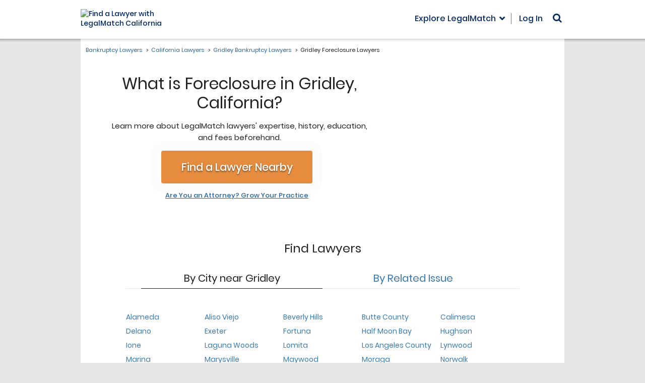

--- FILE ---
content_type: text/html;charset=UTF-8
request_url: https://bankruptcyattorneys.legalmatch.com/CA/Gridley/foreclosure-lawyers.html
body_size: 26878
content:



	
	
	
	
	
	
	
	
	
	
	
	
	
	
	

	
	
	
	
	
	
	
	
		
	









	





<!DOCTYPE html>
<html>
	<head>
		<meta charset="utf-8" />
		<meta name="viewport" content="width=device-width" />
		<title> Gridley Foreclosure Lawyers - California | LegalMatch Lawyer Finder</title>
		<meta name="description" content="Present Your Case to Foreclosure Lawyers in Gridley. They'll review  your case and respond within 48 hrs. A free service, LegalMatch has a 98.7% satisfaction rate.">
		



		<link rel="canonical" href="https://bankruptcyattorneys.legalmatch.com/CA/Gridley/foreclosure-lawyers.html" />
		

		



<script>var asyncAssetsLoader=function(){this.css=[],this.js=[],this.loadOnAttribute="loadOn",this._setLoadOn=function(t,e){return t.dataset[this.loadOnAttribute]=e[this.loadOnAttribute]||"DOMContentLoaded",t},this.init=function(){var n=this;return["DOMContentLoaded","load"].forEach(function(e){window.addEventListener(e,function(){n.css.forEach(function(t){t.dataset[n.loadOnAttribute]===e&&document.head.appendChild(t)}),n.js.forEach(function(t){t.dataset[n.loadOnAttribute]===e&&document.body.appendChild(t)})})}),n},this.load=function(t){if(t.hasOwnProperty("uri")){var e,n=this,s=t.uri;s.match(/\.css$/)?((e=document.createElement("link")).setAttribute("media",t.media?t.media:"all"),e.setAttribute("rel","stylesheet"),e.setAttribute("type","text/css"),e.href=s,n.css.push(n._setLoadOn(e,t))):s.match(/\.js$/)&&((e=document.createElement("script")).async=!0,void 0!==t.deps&&t.deps.length&&(e.onload=function(){t.deps.forEach(function(t){n.load({uri:t,insertNode:!0})})}),e.src=s,t.insertNode?document.body.appendChild(e):n.js.push(n._setLoadOn(e,t)))}}};</script>
<script>
  var asyncLoader = new asyncAssetsLoader().init();
</script>


<script>!function(i,s){if("undefined"!=typeof MutationObserver){var r=[],e=new MutationObserver(function(e){for(var t in e)void 0!==e[t].addedNodes&&Array.prototype.forEach.call(e[t].addedNodes,function(e){"SCRIPT"!==e.nodeName&&"IMG"!==e.nodeName||(e.onerror=function(e){var t=e.target.src;t.match(/googletagmanager\.com/)?(r.push("Analytics"),r.push("GTM")):t.match(/googleadservices\.com/)?r.push("AdWords"):t.match(/bat\.bing\.com/)?r.push("Bing"):t.match(/optimizely\.com/)?r.push("Optimizely"):t.match(/qksrv\.net/)?r.push("Commission Junction"):t.match(/script\.crazyegg\.com/)?r.push("CrazyEgg"):t.match(/snap\.licdn\.com/)?r.push("LinkedIn"):t.match(/s\.yimg\.com/)?r.push("Yahoo"):t.match(/visualwebsiteoptimizer\.com/)?r.push("VWO"):t.match(/yp\.com/)?r.push("YP"):t.match(/ads-twitter\.com/)?r.push("Twitter"):t.match(/connect\.facebook\.net/)?r.push("Facebook"):t.match(/\.doubleclick\.net/)?r.push("Analytics"):t.match(/\.clarity\.ms/)&&r.push("Clarity")})})});e.observe(s.documentElement,{childList:!0,subtree:!0}),i.addEventListener("load",function(){e.disconnect(),setTimeout(function(){if(r.length&&"undefined"!=typeof LMTrackingClass){var t="blockedTrackers",e=[],o=r.slice(),c=/\bvsr2=(\w+)[;$]/.exec(s.cookie),n=null;if(void 0!==i.localStorage&&null!==c&&(n=t+"_"+c[1],null!==(e=JSON.parse(localStorage.getItem(n)))?o=r.concat(e).filter(function(e,t,o){return o.lastIndexOf(e)===t}):e=[]),o.length>e.length){var a=new LMTrackingClass;o.forEach(function(e){a.addevent(t,e,"1")}),a.trackpage(function(){null!==n&&localStorage.setItem(n,JSON.stringify(o))})}}},2e3)},!1)}}(window,document);</script>



<script type="text/javascript">!function(){function c(e){return 0<=e.indexOf("/mobi/")}window.VWO_OPTIONS={preparations:[{url:/\/home(\/mobi)?\/caseIntake4b\.do/,cookie:{intakeReferrer:function(e){return!/(\/law-library|\/bd\/intro|\/mlp)/.test(e)}},clearVis:[58,59,68,69]}],experiments:[{type:"combi",id:/^(58|59|68|69)$/,actions:[{url:/\/home(\/mobi)?\/caseIntake5b(-(matched|unmatched))?\.do/,variation:"2",cookie:{resultType:function(e){return"testCase"!==e}},action:function(e){return window.location.href="/home"+(c(e.url)?"/mobi":"")+"/caseIntake5b-ab-template-9.do"}},{url:/\/home(\/mobi)?\/caseIntake4(a|b)\.do/,occured:"LMTrackerDefaultTrackSuccess",occuredContext:document,action:function(e,t,o,a){var n=e.url.match(t.url),r=n&&t.pages[n[2]+a.pop().variation];if(r){var i=new LMTrackingClass;i.setpagetag(lmtracker._pageTag),i.send("LMS-"+(c(e.url)?"6777":"5932")+" - Questions After Post "+r)}},pages:{b1:"Control",a2:"Variation"}}]},{type:"combi",id:"33",actions:[{url:/\/bd\/intro([2-9]|10|11)\.html.*/,occured:"LMTrackerDefaultTrackSuccess",occuredContext:document,action:function(e,t,o,a){var n="1"===a.variation?"Control":"Variation";(new LMTrackingClass).send("LMS-6567 - Intro redesign 2-11 "+n)}}]}]}}();</script>
<script type="text/javascript">!function(a,t){var r=Array.prototype.slice,f=s(),l=d(f),n=a.VWO_OPTIONS||{};function s(){return{url:location.pathname,domain:location.hostname,cookie:o(t.cookie,";"),search:o(location.search.substr(1),"&"),setCookie:m,deleteCookie:u}}function d(n){return{url:p.bind(null,n.url),domain:p.bind(null,n.domain),cookie:i.bind(null,n.cookie),search:i.bind(null,n.search),condition:c}}function v(e,t){return Object.keys(t).reduce(function(n,o){return n&&(!(o in e)||t[o](e[o]))},!0)}function p(n,o){return"string"==typeof o&&n===o||o instanceof RegExp&&o.test(n)||_(o)&&o(n)}function o(n,o){return n?n.split(o).reduce(e,{}):{}}function e(n,o){var e=o.split("="),t=decodeURIComponent(e[0]).trim(),i=decodeURIComponent(e[1]);return"[]"===t.substr(-2)||t in n?n[t.replace(/\[\]$/,"")]=[].concat(n[t]||[]).concat(i):n[t]=i,n}function i(n,o){if(_(o))return o(n);if("object"==typeof o)for(var e in o)if(e in n&&!p(n[e],o[e]))return!1;return!0}function c(n){return!_(n)||n.apply(null,r.call(arguments,1))}function _(n){return"function"==typeof n}function u(n,o){var e=new Date;e.setTime(e.getTime()-864e5),m(n,"",y({expires:e.toUTCString()},o))}function m(n,o,e){t.cookie=Object.keys(e).reduce(function(n,o){return n.concat(o+"="+e[o])},[n+"="+o]).join("; ")}function h(e,t){return Object.keys(e).reduce(function(n,o){return 0<=t.indexOf(o)&&(n[o]=e[o]),n},{})}function y(n){var o=r.call(arguments,1);for(var e in o){var t=o[e];for(var i in t)n[i]=t[i]}return n}(n.preparations||[]).forEach(function(n){r=n,v(r,l)&&(n.vis&&(a._vis_opt_url=(t=n.vis,i=location.protocol+"//"+location.host,"function"==typeof t?t(f,i):t)),_(n.action)&&n.action(f,n),n.clearVis&&(o=n.clearVis,e=[].concat(o),Object.keys(f.cookie).filter(function(o){return e.some(function(n){return 0<=o.indexOf("_vis_opt_exp_"+n)})}).forEach(function(n){u(n,{domain:".legalmatch.com",path:"/"})})));var o,e;var t,i;var r}),(n.experiments||[]).forEach(function(o){(o.actions||[]).forEach(function(n){!function(n,o){var c=y({},o,h(n,["id","variation","condition"])),u=y({},h(c,["occured"]),n),e=function(n,o){var e,t,i,r=(e=c,t=n.cookie,Object.keys(t).filter(function(n){return 0<=n.indexOf("_vis_opt_exp")&&n.match(new RegExp(e.type+"$"))}).map(function(n){return{id:n.match(new RegExp("_vis_opt_exp_(.+?)_"+e.type))[1],variation:t[n]}}));i=c,r.some(function(n){return(!i.id||p(n.id,i.id))&&(!i.variation||p(n.variation,i.variation))})&&v(u,o)&&(u.redirect?location.href=u.redirect:_(u.action)&&u.action(n,u,c,r))};if(u.occured){var t="string"==typeof u.occured?u.occured:"load",i=u.occuredContext||a;i.addEventListener(t,function(){if(!a.willRedirectionOccurByVWO){var n=s(),o=d(n);e(n,o)}})}else e(f,l)}(n,o)})}),function(){a._vwo_evq=a._vwo_evq||[];var e=a._vwo_evq.push;a._vwo_evq.push=function(){var n,o=arguments[0];"rD"===o[0]&&(n=o[1],a.willRedirectionOccurByVWO=n),e.apply(a._vwo_evq,[].slice.call(arguments))}}()}(window,document);</script>

<script type="text/javascript">
    /*
     * check if vwo split url is ready to display the control or variant
     * docs: https://help.vwo.com/hc/en-us/articles/360020074093-How-to-Implement-Event-based-Redirection-for-Split-URL-Tests-
     * src: https://gist.github.com/VWO-maker/a9953a82a1d54ec69b519ee28228a793#file-redirectasyncsmartcode-js
     */
    var isVWODone = false;
    (function (nonVWOScriptsToExecute, VWO_HARD_TIMEOUT) {
        window._vwo_evq = window._vwo_evq || [];
        var queue = window._vwo_evq;
        for (var i = 0; i < queue.length; i++) {
            if (queue[i][0] === 'rD') {
                window.willRedirectionOccur = true;
                break;
            }
        }
        var _vwoOldPush = window._vwo_evq.push;
        window._vwo_evq.push = function () {
            var eventData = arguments[0];
            if (eventData[0] === 'rD') {
                // It will be set to true if a redirection is going to be done by VWO.
                window.willRedirectionOccurByVWO = eventData[1];
            }
            _vwoOldPush.apply(window._vwo_evq, [].slice.call(arguments));
        };

        var hardLimitTimedout = false;

        function tryNonVWOTracking(nonVWOScriptsToExecute) {
            if (
                (window._vwo_code &&
                    (window._vwo_code.finished() ||
                        window._vwo_code.libExecuted)) ||
                hardLimitTimedout
            ) {
                if (!window.willRedirectionOccurByVWO) {
                    clearTimeout(hardLimitTimer);
                    for (var i = 0; i < nonVWOScriptsToExecute.length; i++) {
                        try {
                            nonVWOScriptsToExecute[i]();
                        } catch (e) {}
                    }
                    return;
                }
            }
            setTimeout(function () {
                tryNonVWOTracking(nonVWOScriptsToExecute);
            }, 500);
        }

        var hardLimitTimer = setTimeout(function () {
            hardLimitTimedout = true;
        }, VWO_HARD_TIMEOUT);

        tryNonVWOTracking(nonVWOScriptsToExecute);
    })(
        [
            function () {
                isVWODone = true;
            },
        ],
        5000
    );
</script>

<!-- Start VWO Async SmartCode -->
<script type="text/javascript">
    window._vwo_code =
        window._vwo_code ||
        (function () {
            var account_id = 343027,
                version=2.1,
                settings_tolerance = 2000,
                library_tolerance = 5500,
                use_existing_jquery = false,
                is_spa = 1,
                hide_element = 'body',
                hide_element_style = 'opacity:0 !important;filter:alpha(opacity=0) !important;background:none !important',
                /* DO NOT EDIT BELOW THIS LINE */
                f = false,
                d = document,
                code = {
                    use_existing_jquery: function () {
                        return use_existing_jquery;
                    },
                    library_tolerance: function () {
                        return library_tolerance;
                    },
                    finish: function () {
                        if (!f) {
                            f = true;
                            var a = d.getElementById('_vis_opt_path_hides');
                            if (a) a.parentNode.removeChild(a);
                        }
                    },
                    finished: function () {
                        return f;
                    },
                    load: function (a) {
                        var b = d.createElement('script');
                        b.src = a;
                        b.type = 'text/javascript';
                        b.innerText;
                        b.onerror = function () {
                            _vwo_code.finish();
                        };
                        d.getElementsByTagName('head')[0].appendChild(b);
                    },
                    init: function () {
                        window.settings_timer = setTimeout(function () {
                            _vwo_code.finish();
                        }, settings_tolerance);
                        var a = d.createElement('style'),
                            b = hide_element
                                ? hide_element +
                                  '{opacity:0 !important;filter:alpha(opacity=0) !important;background:none !important;}'
                                : '',
                            h = d.getElementsByTagName('head')[0];
                        a.setAttribute('id', '_vis_opt_path_hides');
                        a.setAttribute('type', 'text/css');
                        if (a.styleSheet) a.styleSheet.cssText = b;
                        else a.appendChild(d.createTextNode(b));
                        h.appendChild(a);
                        this.load(
                            'https://dev.visualwebsiteoptimizer.com/j.php?a=' +
                                account_id +
                                '&u=' +
                                encodeURIComponent(d.URL) +
                                '&f=' +
                                +is_spa +
                                '&r=' +
                                Math.random()
                        );
                        return settings_timer;
                    },
                };
            window._vwo_settings_timer = code.init();
            return code;
        })();
</script>
<!-- End VWO Async SmartCode -->




<script
  async
  src="https://www.googletagmanager.com/gtag/js?id=AW-1055255825"
></script>
<script>
  window.dataLayer = window.dataLayer || [];
  function gtag() {
    dataLayer.push(arguments);
  }
  gtag('js', new Date());
  gtag('config', 'AW-1055255825');
</script>

<!-- Google Tag Manager - LMS-1798 -->
<script>(function(w,d,s,l,i){w[l]=w[l]||[];w[l].push({'gtm.start':
new Date().getTime(),event:'gtm.js'});var f=d.getElementsByTagName(s)[0],
j=d.createElement(s),dl=l!='dataLayer'?'&l='+l:'';j.async=true;j.src=
'https://www.googletagmanager.com/gtm.js?id='+i+dl;f.parentNode.insertBefore(j,f);
})(window,document,'script','dataLayer','GTM-5W22LL');</script>
<!-- End Google Tag Manager -->




<script>function gaSend(){if("undefined"==typeof gtag)throw new Error("gtag() is not initialized properly on this page.");var e=arguments;if("object"==typeof e[0])return gtag("event","custom_event",e[0]),!0;switch(e[0]){case"pageview":if(void 0===e[1])throw new Error('Incorrect call for the "pageview" event, second argument should be a string with the suggested view path.');gtag("event","pageview",{path:e[1]});break;case"event":var t={};if(void 0===e[1])throw new Error('Incorrect call for the "event" event, second argument should be a string with the suggested event name.');e[2]&&(t.action=e[2]),e[3]&&(t.label=e[3]),e[4]&&(t.value=e[4]),gtag("event",e[1],t)}return!0}</script>

<!-- LMS-9317 -->
<script>function affIdChecker(n){var o,a,i={topPrioAffId:n,checkInterval:null,interval:500,maxRetries:10,isDebug:!0,xhrs:[],saveToSessionStorage:!1,sessionStorageKey:"affIdCheckerResult"},r=window.AFF_ID_HELPER={oldId:n,newId:null,finalId:null,status:"pending",eventComplete:"affIdCheckerComplete",isComplete:function(){return"complete"===this.status},refresh:function(){s("refresh() is called -- will be updating HTML with the value from the sessionStorage");var e=sessionStorage.getItem(i.sessionStorageKey);null!==e?(s("sessionStorage has affId = "+e),this.updateHTML(e)):s("sessionStorage has no affId")},updateHTML:function(t){if(!t)return e("No affId provided. Won't update HTML this time"),void m();s("Updating page HTML elements with affId = "+t),i.saveToSessionStorage&&sessionStorage.setItem(i.sessionStorageKey,t),Array.prototype.forEach.call(document.getElementsByTagName("form"),function(e){f(e,"action",t)}),Array.prototype.forEach.call(document.getElementsByTagName("a"),function(e){f(e,"href",t)}),Array.prototype.forEach.call(document.getElementsByTagName("input"),function(e){"ai"===e.name&&(e.value=t)}),Array.prototype.forEach.call(document.getElementsByTagName("div"),function(e){f(e,"data-ai",t),f(e,"data-url",t)}),s("Setting cookies affId = "+t),document.cookie="affId="+t+"; path=/",m()}},t=function(){return(new Date).toLocaleTimeString()},s=function(e){i.isDebug&&console.debug("[affIdChecker] ["+t()+"] "+e)},d=function(e){console.error("[affIdChecker] ["+t()+"] "+e)},e=function(e){console.warn("[affIdChecker] ["+t()+"] "+e)},c=function(){var e=document.cookie.match(/\baffId=(\d+)/i);return e?e[1]:null},l=function(){var e,t,n,o,a=(e=new URLSearchParams(document.location.search),t=e.get("utm_source"),n=e.get("ai"),o="","meetedgar.com"!==t||n||(o="881"),o);if(a)return a;var i=document.location.search.match(/&?\bai=(\d+)/);return i?i[1]:null},u=function(){var e=function(){var e="www",t=document.location.hostname.match(/((\d+\.[a-z0-9]{3})|dev\d*|qa\d+|test)\.legalmatch\./);null!==t&&(e=t[1],/^\d+\.[a-z0-9]{3}$/.test(t[1])&&(e="www"+t[1]));return"https://"+e+".legalmatch.com"}()+"/home/affIdChecker?"+["defaultForThePage="+r.oldId,"incomingId="+r.newId,"mode=text","t="+(new Date).getTime()].join("&");return s("Generated backend URL: "+e),e},f=function(e,t,n){var o=e.getAttribute(t);o&&e.setAttribute(t,o.replace(/\bai=\d*/,"ai="+n))},h=function(){var e=u();i.xhrs.forEach(function(e,t){var n="UNKNOWN";switch(e.readyState){case 1:n="OPENED";break;case 2:n="HEADERS_RECEIVED";break;case 3:n="LOADING";break;case 0:case 4:return}s("Aborting AJAX request (status: "+n+").."),e.abort(),i.xhrs.splice(t,1)}),s("Sending AJAX request to "+e);var t=new XMLHttpRequest;t.open("GET",e,!0),t.onloadstart=function(){r.status="pending",t.responseType="text"},t.onloadend=function(){return s("Request complete"),200!==t.status?(d("Backend return code: "+t.status+", expected 200. Defaulting to "+n),void p(n)):t.responseText?(s("Backend returned affId of highest priority: "+t.responseText),void p(parseInt(t.responseText))):(d("Backend sent empty response. Defaulting to "+n),void p(n))},t.send(),i.xhrs.push(t)},m=function(){r.status="complete";var e=document.createEvent("CustomEvent");e.initEvent(r.eventComplete,!1,!1),document.dispatchEvent(e)},p=function(e){e?(i.topPrioAffId=e,r.finalId=i.topPrioAffId,"undefined"!=typeof aiValue&&(aiValue=i.topPrioAffId),r.updateHTML(i.topPrioAffId)):m()};window.addEventListener("DOMContentLoaded",function(){if(-1!==n){i.saveToSessionStorage=!0,""!==n&&(s("Init with affId = "+n),r.oldId=n),o=c(),a=l();var e=/\b(gclid|msclkid)=[^&$]+/.test(document.location.search);if(o){if(n=o,r.newId=o,a?(s("We have both a cookie and a query string. Need to double check with backend: default vs query string, cookie will be passed and evaluated automatically."),r.newId=a):s("We have a cookie, but no query string. Calling the backend to compare cookie vs default."),h(),!e)return void s("This visit is not from the Ads. Terminating.")}else{if(s("No cookie found. Final resort - let's see if we have query string."),a)return s("Found affId in the query string ("+a+"). Checking with the backend."),r.newId=a,void h();s("Nothing in query string either. Skipping this phase.")}if(!e)return s("This visit is not from the Ads. Terminating."),void r.updateHTML(n);if(s("This page visit comes from the Ads (gclid/msclkid in the query string). We have to check for the affId cookie set by link.php in parallel tracking."),o)s("Cookie is found with value = "+o),o!==i.topPrioAffId?(s("Cookie value doesn't match with currently used affId ("+i.topPrioAffId+"), so we will call backend affIdChecker to find out which one has higher priority."),r.newId=o,a&&(s("[Checking] Using qsAffId on new affiliate ID "+a),r.newId=a),h()):s("Cookie value already equals to the one currently used. So we will just stop here.");else{s("Cookie is not found, this can be caused by possible delay on link.php thread. Starting polling with interval of "+i.interval+"msec and "+i.maxRetries+" max iterations.");var t=1;i.checkInterval=setInterval(function(){if(s("Interval polling try #"+t),0<i.maxRetries&&t>=i.maxRetries)return s("Stopping polling as maximum number of retries is reached ("+i.maxRetries+")."),void clearInterval(i.checkInterval);(o=c())?(s("Cookie is found. Polling is stopping now."),r.newId=o,h(),clearInterval(i.checkInterval)):s("No cookie found. Polling will resume."),t++},i.interval)}}}),this.refresh=function(){r.refresh()}}</script>
<!-- LMS-9397 -->
<script>function Noopener(){this._init=function(){for(var e=document.getElementsByTagName("a"),t=0;t<e.length;t++)r(e[t])&&e[t].addEventListener("click",this._onClick)},this._onClick=function(e){var t=n(e.target,"A");r(t)&&(e.preventDefault(),window.open(t.getAttribute("href"),"_blank"))};var n=function(e,t){for(var n=e;null!==n&&n.tagName!==t.toUpperCase();)n=n.parentNode;return n},r=function(e){if(e&&e.hasAttribute("target")){var t=e.getAttribute("target"),n=e.getAttribute("rel");if("https://privacy.truste.com/privacy-seal/validation?rid=e5840f6c-4417-46a7-a71d-ebe13bcf17b7"!=e.getAttribute("href")&&void 0===e.dataset.allowed&&(null==n||n.indexOf("noopener")<0||n.indexOf("referrer")<0)&&"_blank"==t)return e.rel="noopener",!0}return!1}}!function(){var e=new Noopener;window.addEventListener("load",e._init,!1),document.addEventListener("click",e._onClick)}();</script>
<!-- LMS-9895 -->
<script>function linkPreload(e){e.forEach(function(e){var n=document.createElement("link");n.rel="preload",n.href=e.replace("&amp;","&"),n.as="fetch",n.crossOrigin="anonymous",document.head.appendChild(n)})}</script>

<script
  type="text/javascript"
  src="https://www.datadoghq-browser-agent.com/us1/v6/datadog-logs.js"
></script>
<script>
  window.DD_LOGS &&
    window.DD_LOGS.init({
      clientToken: 'pub97d9f65c2d2a107efee49c6183ad165d',
      site: 'datadoghq.com',
      service: 'home',
      env: 'production',
      version: '1.0.0',
      forwardErrorsToLogs: true,
      forwardConsoleLogs: ['error'],
      sessionSampleRate: 100, // send all error logs to DD
      sessionPersistence: 'local-storage',
      trackSessionAcrossSubdomains: true,
    });
</script>




<script>
  window.LMGEOIP = {
    countryCode: 'US',
    countryName: 'United States',
    regionCode: 'OH',
    regionName: 'Ohio',
    cityName: 'Columbus',
  };
</script>





<!--[if lt IE 9]>
<script src="https://oss.maxcdn.com/html5shiv/3.7.2/html5shiv.min.js"></script>
<![endif]-->



<link rel="preload" as="font" href="https://cdn.legalmatch.com/css/fonts/poppins/Poppins-Bold.woff2" type="font/woff2" crossorigin="anonymous">
<link rel="preload" as="font" href="https://cdn.legalmatch.com/css/fonts/poppins/Poppins-Light.woff2" type="font/woff2" crossorigin="anonymous">
<link rel="preload" as="font" href="https://cdn.legalmatch.com/css/fonts/poppins/Poppins-Medium.woff2" type="font/woff2" crossorigin="anonymous">
<link rel="preload" as="font" href="https://cdn.legalmatch.com/css/fonts/poppins/Poppins-Regular.woff2" type="font/woff2" crossorigin="anonymous">
<link rel="preload" as="font" href="https://cdn.legalmatch.com/css/fonts/poppins/Poppins-SemiBold.woff2" type="font/woff2" crossorigin="anonymous">
<link rel="preload" as="font" href="https://cdn.legalmatch.com/css/fonts/gotham-fonts/subset-Gotham-Bold.woff2" type="font/woff2" crossorigin="anonymous">
<link rel="preload" as="font" href="https://cdn.legalmatch.com/css/fonts/gotham-fonts/subset-Gotham-Book.woff2" type="font/woff2" crossorigin="anonymous">
<link rel="preload" as="font" href="https://cdn.legalmatch.com/dist/fonts/fontawesome-webfont.woff2?v=4.6.3" type="font/woff2" crossorigin="anonymous">
<link rel="preload" as="font" href="https://cdn.legalmatch.com/dist/fonts/bootstrap/glyphicons-halflings-regular.woff2" type="font/woff2" crossorigin="anonymous">
<link rel="stylesheet" href="https://cdn.legalmatch.com/dist/css/vendor.css" />
<link rel="stylesheet" href="https://cdn.legalmatch.com/dist/css/matrix-sites.entry.css" />

<style>
    html {
        opacity: 0;
    }
</style>
<link rel="shortcut icon" href="/favicon.ico" />

<script>
    var aiValue = "261";
</script>




	</head>
	<body 
		id="matrix-sites" 
		class="matrix-v1 city-page page matrix-btn--pulsate " 
		data-catid="288" 
		data-zip-ui="1" 
		data-location-version="2"
		data-state="CA"
		data-city="Gridley"
		data-category='Foreclosure Bankruptcy'>

		<div id="fb-root"></div>
<script
    defer
    crossorigin="anonymous"
    src="https://connect.facebook.net/en_US/sdk.js#xfbml=1&version=v13.0&appId=400425205140834&autoLogAppEvents=1"
    nonce="sc4Ozp2W"
></script>
<script
    defer
    src="https://platform.twitter.com/widgets.js"
    charset="utf-8"
></script>
<script defer src="https://platform.linkedin.com/in.js" type="text/javascript">
    lang: en_US
</script>




		<!-- Google Tag Manager (noscript) - LMS-1798 -->
<noscript><iframe src="https://www.googletagmanager.com/ns.html?id=GTM-5W22LL"
height="0" width="0" style="display:none;visibility:hidden"></iframe></noscript>
<!-- End Google Tag Manager (noscript) -->




		
		<div class="header-wrapper js-header-wrapper">
			<div class="container">
				
				
				
				
				

				
















<header class="header header--mobile js-menu-state">
    <div class="grid">
        <div class="logo logo--mobile">
            <a href="/" data-href="https://www.legalmatch.com">
                <div class="logo-cont">
                    
                    <img
                        src="https://cdn.legalmatch.com/images/logo/LegalmatchCA.svg"
                        class="svg-logo"
                        alt="Find a Lawyer with LegalMatch California"
                        onerror="this.onerror=null; this.src='https://cdn.legalmatch.com/images/logo/ca-small.png'"
                    />
                    
                </div>
            </a>
            <div class="logo__hamburger-menu js-hamburger-menu">
                <span
                    class="logo__hamburger-menu-icon"
                    data-hamburger
                    aria-label="Open Menu"
                >
                    <span class="logo__hamburger-menu-icon-cont">
                        <span class="logo__hamburger-menu-icon-bar"></span
                        ><span class="logo__hamburger-menu-icon-bar"></span
                        ><span class="logo__hamburger-menu-icon-bar"></span
                        ><span class="logo__hamburger-menu-icon-bar"></span
                        ><span class="logo__hamburger-menu-icon-bar"></span
                        ><span class="logo__hamburger-menu-icon-bar"></span
                        ><span class="logo__hamburger-menu-icon-bar"></span
                        ><span class="logo__hamburger-menu-icon-bar"></span>
                    </span>
                </span>
            </div>
        </div>

        <div class="menu menu--mobile">
            <ul>
                <li>
                    <span
                        class="header-main-menu trigger-law-library-modal explore-lm__toggle overlay__toggle js-overlay-toggle"
                        data-target="explore-lm__overlay"
                        >Explore LegalMatch</span
                    >
                </li>
                <li class="myAcct-menu">
                    <div
                        class="dropdown user-nav-menu user-nav-menu--loading"
                        data-mixes='{ "logged-out": "header__nav-item" }'
                    ></div>
                </li>
                <li>
                    
<div class="search-form-cont">
    <i class="fa fa-search" aria-hidden="true"></i>
    <form method="get" action="/search.html">
        <input autocomplete='on' type="text" name="q"/>
        <button type="submit" disabled>Go</button>
    </form>
</div>




                </li>
            </ul>
        </div>

        












<div class="header__nav header__nav--mobile mobile-menu js-mobile-menu-cont">
    <div class="mobile-menu__overlay js-mobile-menu-overlay"></div>
    <div class="mobile-menu__main js-mobile-menu">
        <div class="mobile-menu__item mobile-menu__search">
            <form
                method="get"
                class="mobile-menu__search-form"
                action="/search.html"
            >
                <div class="mobile-menu__search-form-cont">
                    <input
                        type="text"
                        class="mobile-menu__search-input js-search-input"
                        autocomplete="off"
                        name="q"
                        value=""
                    />
                    <button
                        type="submit"
                        class="mobile-menu__search-submit js-search-submit"
                        disabled
                    >
                        <i class="fa fa-search" aria-hidden="true"></i>
                    </button>
                </div>
            </form>
        </div>
        <div class="mobile-menu__item mobile-menu__column">
            <ul class="mobile-menu__main-list">
                <li class="mobile-menu__main-list-item mobile-menu__login">
                    <i
                        class="mobile-menu__icon fa fa-user"
                        aria-hidden="true"
                    ></i>

                    <span
                        class="user-nav-menu user-nav-menu--loading"
                        data-mobile="1"
                    ></span>
                </li>
                <li
                    class="mobile-menu__main-list-item mobile-menu__lm-accordion js-explore-legalmatch-categories js-open"
                >
                    <i
                        class="mobile-menu__icon mobile-menu__icon-balance-scale fa fa-balance-scale"
                        aria-hidden="true"
                    ></i>
                    <span
                        class="mobile-menu__accord-header js-mobile-menu-accord js-accordion-toggle"
                        >Explore LegalMatch<i
                            class="mobile-menu__icon fa fa-angle-down js-menu-icon"
                            aria-hidden="true"
                        ></i
                    ></span>
                    <div
                        class="mobile-menu__collapse mobile-menu__collapse-explore-legalmatch js-mobile-menu-collapse js-mobile-menu-explore-legalmatch js-accord-open-initially"
                    >
                        <!-- LMS-9895 -->
                        
                        <div class="mobile-menu__collapse-explore-legalmatch-item choose-legal-categories">
    <h4 class="mobile-menu__collapse-explore-legalmatch-header">Choose Your Legal Category:</h4>
    


    <div class="mobile-menu__elmo-container mobile-menu__elmo-category-links">
              <a class="mobile-menu__elmo-category-links-item" href="https://www.legalmatch.com/family-law-lawyers.html">Family</a>
              <a class="mobile-menu__elmo-category-links-item" href="https://www.legalmatch.com/employment-lawyers.html">Employment</a>
              <a class="mobile-menu__elmo-category-links-item" href="https://www.legalmatch.com/business-lawyers.html">Business</a>
              <a class="mobile-menu__elmo-category-links-item" href="https://www.legalmatch.com/bankruptcy-lawyers.html">Bankruptcy</a>
              <a class="mobile-menu__elmo-category-links-item" href="https://www.legalmatch.com/financial-lawyers.html">Finances</a>
              <a class="mobile-menu__elmo-category-links-item" href="https://www.legalmatch.com/government-lawyers.html">Government</a>
              <a class="mobile-menu__elmo-category-links-item" href="https://www.legalmatch.com/defective-products-lawyers.html">Products &amp; Services</a>
              <a class="mobile-menu__elmo-category-links-item" href="https://www.legalmatch.com/foreclosure-lawyers.html">Foreclosure</a>
              <a class="mobile-menu__elmo-category-links-item" href="https://www.legalmatch.com/child-support-lawyers.html">Child Support</a>
              <a class="mobile-menu__elmo-category-links-item" href="https://www.legalmatch.com/dui-dwi-lawyers.html">DUI/DWI</a>
              <a class="mobile-menu__elmo-category-links-item" href="https://www.legalmatch.com/divorce-lawyers.html">Divorce</a>
              <a class="mobile-menu__elmo-category-links-item" href="https://www.legalmatch.com/wills-probate-lawyers.html">Probate</a>
              <a class="mobile-menu__elmo-category-links-item" href="https://www.legalmatch.com/contract-lawyers.html">Contract</a>
              <a class="mobile-menu__elmo-category-links-item" href="https://www.legalmatch.com/property-lawyers.html">Property</a>
    		<span
      class="mobile-menu__elmo-category-links-item mobile-menu__elmo-category-links-item--pointer js-overlay-toggle-prefetch js-other-category-modal-trigger"
      data-lm-click
      data-lm-event-name='other_category_open'
      data-lm-event-params='{"element": "Open Other Category"}'
			data-target=".other-categories__modal"
			data-url="/bd/bem/block.php?path=other-categories/_base&ai=261"
			data-to-restore=' {"toggle": "modal", "target": ".other-categories__modal"}'
			data-toggle="modal"
			id="explore-other-mobile">Other Legal Categories</span>
    </div>
  


</div>
<div class="mobile-menu__collapse-cont">
    <div class="mobile-menu__collapse-explore-legalmatch-item other-law-lib-resources">
        


    <div class="mobile-menu__elmo-container">
    <button 
        class="mobile-menu__elmo-dropdown dropdown-toggle" 
        data-toggle="dropdown" 
        aria-expanded="false">
        <span class="dropdown-text" data-dropdown-text>Law Library</span>
    </button>
    <ul class="mobile-menu__elmo-dropdown-menu dropdown-menu" data-dropdown-menu>
                      <li><a href="https://www.legalmatch.com/law-library/">Online Law Library</a></li>
                      <li><a href="https://www.legalmatch.com/law-library/article/bankruptcy.html">&nbsp;&nbsp;Bankruptcy Law</a></li>
                      <li><a href="https://www.legalmatch.com/law-library/article/business.html">&nbsp;&nbsp;Business Law</a></li>
                      <li><a href="https://www.legalmatch.com/law-library/article/civil.html">&nbsp;&nbsp;Civil Law</a></li>
                      <li><a href="https://www.legalmatch.com/law-library/article/criminal.html">&nbsp;&nbsp;Criminal Law</a></li>
                      <li><a href="https://www.legalmatch.com/law-library/article/jobs-and-employment.html">&nbsp;&nbsp;Employment Law</a></li>
                      <li><a href="https://www.legalmatch.com/law-library/article/family.html">&nbsp;&nbsp;Family Law</a></li>
                      <li><a href="https://www.legalmatch.com/law-library/article/finances.html">&nbsp;&nbsp;Finance Law</a></li>
                      <li><a href="https://www.legalmatch.com/law-library/article/government.html">&nbsp;&nbsp;Government Law</a></li>
                      <li><a href="https://www.legalmatch.com/law-library/article/immigration.html">&nbsp;&nbsp;Immigration Law</a></li>
                      <li><a href="https://www.legalmatch.com/law-library/article/insurance.html">&nbsp;&nbsp;Insurance Law</a></li>
                      <li><a href="https://www.legalmatch.com/law-library/article/intellectual-property.html">&nbsp;&nbsp;Intellectual Property Law</a></li>
                      <li><a href="https://www.legalmatch.com/law-library/article/personal-injury.html">&nbsp;&nbsp;Personal Injury Law</a></li>
                      <li><a href="https://www.legalmatch.com/law-library/article/products-and-services.html">&nbsp;&nbsp;Products &amp; Services Law</a></li>
                      <li><a href="https://www.legalmatch.com/law-library/article/real-estate.html">&nbsp;&nbsp;Real Estate Law</a></li>
                      <li><a href="https://www.legalmatch.com/law-library/article/wills-trusts-and-estates.html">&nbsp;&nbsp;Wills, Trusts & Estates Law</a></li>
                      <li><a href="https://www.legalmatch.com/law-library/article/attorney-referral-services.html">&nbsp;&nbsp;Attorney Referral Services</a></li>
                      <li><a href="https://www.legalmatch.com/top-ten/">&nbsp;&nbsp;Top 10 Most Popular Articles</a></li>
                      <li><a href="https://www.legalmatch.com/legal-dictionary/">&nbsp;&nbsp;Legal Dictionary</a></li>
              </ul>
    </div>
  


    </div>
    <div class="mobile-menu__collapse-explore-legalmatch-item other-lm-resources">
        


    <div class="mobile-menu__elmo-container">
    <button 
        class="mobile-menu__elmo-dropdown dropdown-toggle" 
        data-toggle="dropdown" 
        aria-expanded="false">
        <span class="dropdown-text" data-dropdown-text>Company Information</span>
    </button>
    <ul class="mobile-menu__elmo-dropdown-menu dropdown-menu" data-dropdown-menu>
                      <li><a href="https://www.legalmatch.com/how-it-works.html">How It Works - Clients</a></li>
                      <li><a href="https://lawblog.legalmatch.com/" rel="noopener" target="_blank">Law Blog</a></li>
                      <li><a href="https://www.legalmatch.com/company/news.html">Legal News</a></li>
                      <li><a href="https://www.legalmatch.com/legalcenter.html">Legal Center</a></li>
                      <li><a href="https://www.legalmatch.com/company/about_us.html">About LegalMatch</a></li>
                      <li><a href="https://www.legalmatch.com/company/customer_testimonials.html">Consumer Satisfaction</a></li>
                      <li><a href="https://www.legalmatchcareers.com/" rel="noopener" target="_blank">Careers</a></li>
                      <li><a href="https://www.legalmatch.com/company/scholarship-opportunity.html">Scholarship Opportunity</a></li>
                      <li><a href="https://www.legalmatch.com/company/contactus.html">Contact Us</a></li>
                      <li><a href="https://www.legalmatch.com/company/policies.html">Policies</a></li>
                      <li><a href="https://www.legalmatch.com/company/editorial-policy.html">Editorial Policy</a></li>
                      <li><a href="https://www.legalmatch.com/help_faq.html">FAQs</a></li>
              </ul>
    </div>
  


    </div>
</div>



                        
                    </div>
                </li>
                <li
                    class="mobile-menu__main-list-item mobile-menu__lm-accordion"
                >
                    <i
                        class="mobile-menu__icon mobile-menu__icon-user-friends fa fa-user-friends"
                        aria-hidden="true"
                    ></i>
                    <span
                        class="mobile-menu__accord-header js-mobile-menu-accord js-accordion-toggle"
                        >Attorneys<i
                            class="mobile-menu__icon fa fa-angle-right js-menu-icon"
                            aria-hidden="true"
                        ></i
                    ></span>
                    <div
                        class="mobile-menu__collapse mobile-menu__collapse-attorneys js-mobile-menu-collapse"
                    >
                        <div class="mobile-menu__collapse-cont">
                            <div class="mobile-menu__collapse-attorney-item">
                                <a
                                    class="mobile-menu__link"
                                    href="https://www.legalmatch.com/attorneys/"
                                    >Market Your Law Practice</a
                                >
                            </div>
                            
                            <div class="mobile-menu__collapse-attorney-item">
                                <a
                                    class="mobile-menu__link"
                                    href="https://www.legalmatch.com/attorneys/sign_in.html"
                                    >Attorney Login</a
                                >
                            </div>
                            
                            <div class="mobile-menu__collapse-attorney-item">
                                <a
                                    class="mobile-menu__link"
                                    href="https://calendly.com/membership-recruiting/legalmatch-hlweb-active-case-review-45-min?utm_source=LM_Dropdown&utm_medium=organic"
                                    target="_blank"
                                    rel="noopener"
                                    >Schedule a Demo Now</a
                                >
                            </div>
                            <div class="mobile-menu__collapse-attorney-item">
                                <a
                                    class="mobile-menu__link"
                                    href="https://www.legalmatch.com/attorneys/attorney-need.html"
                                    >Did LegalMatch Call You Recently?</a
                                >
                            </div>
                            <div class="mobile-menu__collapse-attorney-item">
                                <a
                                    class="mobile-menu__link"
                                    href="https://www.legalmatch.com/attorneys/how-it-works.html"
                                    >How It Works - Attorneys</a
                                >
                            </div>
                            <div class="mobile-menu__collapse-attorney-item">
                                <a
                                    class="mobile-menu__link"
                                    href="https://www.legalmatch.com/attorneys/resources/"
                                    >Attorney Resources</a
                                >
                            </div>
                            <div class="mobile-menu__collapse-attorney-item">
                                <a
                                    class="mobile-menu__link"
                                    href="https://www.legalmatch.com/attorneys/attorney-success-stories.html"
                                    >Attorney Success Stories</a
                                >
                            </div>
                            <div class="mobile-menu__collapse-attorney-item">
                                <a
                                    class="mobile-menu__link"
                                    href="https://www.legalmatch.com/attorneys/attorney-success-story-videos.html"
                                    >Attorney Success Story Videos</a
                                >
                            </div>
                            <div class="mobile-menu__collapse-attorney-item">
                                <a
                                    class="mobile-menu__link"
                                    href="https://www.legalmatch.com/attorneys/solutions/comparing-legal-marketing-services.html"
                                    >Compare Legal Marketing Services</a
                                >
                            </div>
                            <div class="mobile-menu__collapse-attorney-item">
                                <a
                                    class="mobile-menu__link"
                                    href="https://www.legalmatch.com/attorneys/solutions/cases-heatmap.html"
                                    >Cases Heatmap</a
                                >
                            </div>
                            
                            <div class="mobile-menu__collapse-attorney-item">
                                <a
                                    class="mobile-menu__link"
                                    href="https://www.legalmatch.com/home/info/infoLP3.do"
                                    >View Cases</a
                                >
                            </div>
                            
                        </div>
                    </div>
                </li>
            </ul>
        </div>
    </div>
</div>



    </div>
    















<div class="explore-lm__overlay  overlay" id="explore-lm__overlay">
    <div class="container">
        <div class="explore-lm__grid">
            <h6 class="explore-lm__title">Choose Your Legal Category:</h6>
            <div class="explore-lm__categories">
                <div class="explore-lm__categories-item">
                    <a
                        class="explore-lm__categories-link"
                        href='https://www.legalmatch.com/family-law-lawyers.html'
                        data-aut="ci_add-category-list"
                        >Family</a
                    >
                </div>
                <div class="explore-lm__categories-item">
                    <a
                        class="explore-lm__categories-link"
                        href='https://www.legalmatch.com/employment-lawyers.html'
                        data-aut="ci_add-category-list"
                        >Employment</a
                    >
                </div>
                <div class="explore-lm__categories-item">
                    <a
                        class="explore-lm__categories-link"
                        href='https://www.legalmatch.com/business-lawyers.html'
                        data-aut="ci_add-category-list"
                        >Business</a
                    >
                </div>
                <div class="explore-lm__categories-item">
                    <a
                        class="explore-lm__categories-link"
                        href='https://www.legalmatch.com/bankruptcy-lawyers.html'
                        data-aut="ci_add-category-list"
                        >Bankruptcy</a
                    >
                </div>
                <div class="explore-lm__categories-item">
                    <a
                        class="explore-lm__categories-link"
                        href='https://www.legalmatch.com/financial-lawyers.html'
                        data-aut="ci_add-category-list"
                    >
                        Finances</a
                    >
                </div>
                <div class="explore-lm__categories-item">
                    <a
                        class="explore-lm__categories-link"
                        href='https://www.legalmatch.com/government-lawyers.html'
                        data-aut="ci_add-category-list"
                        >Government</a
                    >
                </div>
                <div class="explore-lm__categories-item">
                    <a
                        class="explore-lm__categories-link"
                        href='https://www.legalmatch.com/defective-products-lawyers.html'
                        data-aut="ci_add-category-list"
                        >Products &amp; Services</a
                    >
                </div>
                <div class="explore-lm__categories-item">
                    <a
                        class="explore-lm__categories-link"
                        href='https://www.legalmatch.com/foreclosure-lawyers.html'
                        data-aut="ci_add-category-list"
                        >Foreclosure</a
                    >
                </div>
                <div class="explore-lm__categories-item">
                    <a
                        class="explore-lm__categories-link"
                        href='https://www.legalmatch.com/child-support-lawyers.html'
                        data-aut="ci_add-category-list"
                        >Child Support</a
                    >
                </div>
                <div class="explore-lm__categories-item">
                    <a
                        class="explore-lm__categories-link"
                        href='https://www.legalmatch.com/dui-dwi-lawyers.html'
                        data-aut="ci_add-category-list"
                        >DUI/DWI</a
                    >
                </div>
                <div class="explore-lm__categories-item">
                    <a
                        class="explore-lm__categories-link"
                        href='https://www.legalmatch.com/divorce-lawyers.html'
                        data-aut="ci_add-category-list"
                        >Divorce</a
                    >
                </div>
                <div class="explore-lm__categories-item">
                    <a
                        class="explore-lm__categories-link"
                        href='https://www.legalmatch.com/wills-probate-lawyers.html'
                        data-aut="ci_add-category-list"
                        >Probate</a
                    >
                </div>
                <div class="explore-lm__categories-item">
                    <a
                        class="explore-lm__categories-link"
                        href='https://www.legalmatch.com/contract-lawyers.html'
                        data-aut="ci_add-category-list"
                        >Contract</a
                    >
                </div>
                <div class="explore-lm__categories-item">
                    <a
                        class="explore-lm__categories-link"
                        href='https://www.legalmatch.com/property-lawyers.html'
                        data-aut="ci_add-category-list"
                        >Property</a
                    >
                </div>
                <div class="explore-lm__categories-item">
                    <span
                        class="explore-lm__categories-link js-overlay-toggle-prefetch explore-other-categories"
                        id="explore-other"
                        data-lm-click
                        data-lm-event-name="other_category_open"
                        data-lm-event-params='{"element": "Open Other Category"}'
                        data-url="/bd/bem/block.php?path=other-categories/_base&ai=261"
                        data-to-restore=' {"toggle": "modal", "target": ".other-categories__modal"}'
                        data-toggle="modal"
                        data-target=".other-categories__modal"
                        data-aut="ci_otherCategories-link"
                        >Other Legal Categories</span
                    >
                </div>
            </div>

            <h6 class="explore-lm__other-title">LegalMatch Resources</h6>
            <div class="explore-lm__other">
                <div class="explore-lm__other-ddown dropdown">
                    <button
                        data-toggle="dropdown"
                        aria-haspopup="true"
                        aria-expanded="false"
                        id="explore-lm__other-ddown-need"
                        class="explore-lm__other-ddown-title dropdown-toggle"
                        data-aut="ci_lawLibrary-dropdown"
                    >
                        Law Library
                    </button>
                    <div
                        class="explore-lm__other-ddown-content dropdown-menu"
                        aria-labelledby="explore-lm__other-ddown-need"
                    >
                        <a
                            class="explore-lm__other-ddown-item dropdown-item"
                            href='https://www.legalmatch.com/law-library/'
                            data-aut="ci_lawLibrary-list"
                            >Online Law Library</a
                        >
                        <a
                            class="explore-lm__other-ddown-item dropdown-item"
                            href='https://www.legalmatch.com/law-library/article/bankruptcy.html'
                            data-aut="ci_lawLibrary-list"
                            >&nbsp;&nbsp;Bankruptcy Law</a
                        >
                        <a
                            class="explore-lm__other-ddown-item dropdown-item"
                            href='https://www.legalmatch.com/law-library/article/business.html'
                            data-aut="ci_lawLibrary-list"
                            >&nbsp;&nbsp;Business Law</a
                        >
                        <a
                            class="explore-lm__other-ddown-item dropdown-item"
                            href='https://www.legalmatch.com/law-library/article/civil.html'
                            data-aut="ci_lawLibrary-list"
                            >&nbsp;&nbsp;Civil Law</a
                        >
                        <a
                            class="explore-lm__other-ddown-item dropdown-item"
                            href='https://www.legalmatch.com/law-library/article/criminal.html'
                            data-aut="ci_lawLibrary-list"
                            >&nbsp;&nbsp;Criminal Law</a
                        >
                        <a
                            class="explore-lm__other-ddown-item dropdown-item"
                            href='https://www.legalmatch.com/law-library/article/jobs-and-employment.html'
                            data-aut="ci_lawLibrary-list"
                            >&nbsp;&nbsp;Employment Law</a
                        >
                        <a
                            class="explore-lm__other-ddown-item dropdown-item"
                            href='https://www.legalmatch.com/law-library/article/family.html'
                            data-aut="ci_lawLibrary-list"
                            >&nbsp;&nbsp;Family Law</a
                        >
                        <a
                            class="explore-lm__other-ddown-item dropdown-item"
                            href='https://www.legalmatch.com/law-library/article/finances.html'
                            data-aut="ci_lawLibrary-list"
                            >&nbsp;&nbsp;Finance Law</a
                        >
                        <a
                            class="explore-lm__other-ddown-item dropdown-item"
                            href='https://www.legalmatch.com/law-library/article/government.html'
                            data-aut="ci_lawLibrary-list"
                            >&nbsp;&nbsp;Government Law</a
                        >
                        <a
                            class="explore-lm__other-ddown-item dropdown-item"
                            href='https://www.legalmatch.com/law-library/article/immigration.html'
                            data-aut="ci_lawLibrary-list"
                            >&nbsp;&nbsp;Immigration Law</a
                        >
                        <a
                            class="explore-lm__other-ddown-item dropdown-item"
                            href='https://www.legalmatch.com/law-library/article/insurance.html'
                            data-aut="ci_lawLibrary-list"
                            >&nbsp;&nbsp;Insurance Law</a
                        >
                        <a
                            class="explore-lm__other-ddown-item dropdown-item"
                            href='https://www.legalmatch.com/law-library/article/intellectual-property.html'
                            data-aut="ci_lawLibrary-list"
                            >&nbsp;&nbsp;Intellectual Property Law</a
                        >
                        <a
                            class="explore-lm__other-ddown-item dropdown-item"
                            href='https://www.legalmatch.com/law-library/article/personal-injury.html'
                            data-aut="ci_lawLibrary-list"
                            >&nbsp;&nbsp;Personal Injury Law</a
                        >
                        <a
                            class="explore-lm__other-ddown-item dropdown-item"
                            href='https://www.legalmatch.com/law-library/article/products-and-services.html'
                            data-aut="ci_lawLibrary-list"
                            >&nbsp;&nbsp;Products &amp; Services Law</a
                        >
                        <a
                            class="explore-lm__other-ddown-item dropdown-item"
                            href='https://www.legalmatch.com/law-library/article/real-estate.html'
                            data-aut="ci_lawLibrary-list"
                            >&nbsp;&nbsp;Real Estate Law</a
                        >
                        <a
                            class="explore-lm__other-ddown-item dropdown-item"
                            href='https://www.legalmatch.com/law-library/article/wills-trusts-and-estates.html'
                            data-aut="ci_lawLibrary-list"
                            >&nbsp;&nbsp;Wills, Trusts & Estates Law</a
                        >
                        <a
                            class="explore-lm__other-ddown-item dropdown-item"
                            href='https://www.legalmatch.com/law-library/article/attorney-referral-services.html'
                            data-aut="ci_lawLibrary-list"
                            >&nbsp;&nbsp;Attorney Referral Services</a
                        >
                        <a
                            class="explore-lm__other-ddown-item dropdown-item"
                            href='https://www.legalmatch.com/top-ten/'
                            data-aut="ci_lawLibrary-list"
                            >&nbsp;&nbsp;Top 10 Most Popular Articles</a
                        >
                        <a
                            class="explore-lm__other-ddown-item dropdown-item"
                            href='https://www.legalmatch.com/legal-dictionary/'
                            data-aut="ci_lawLibrary-list"
                            >&nbsp;&nbsp;Legal Dictionary</a
                        >
                    </div>
                </div>

                <div class="explore-lm__other-ddown dropdown">
                    <button
                        data-toggle="dropdown"
                        id="explore-lm__other-ddown-explore"
                        class="explore-lm__other-ddown-title dropdown-toggle"
                        data-aut="ci_companyInformation-dropdown"
                    >
                        Company Information
                    </button>
                    <div
                        class="explore-lm__other-ddown-content dropdown-menu"
                        aria-labelledby="explore-lm__other-ddown-explore"
                    >
                        <a
                            class="explore-lm__other-ddown-item dropdown-item"
                            href='https://www.legalmatch.com/how-it-works.html'
                            data-aut="ci_companyInformation-list"
                            >How It Works - Clients</a
                        >
                        <a
                            class="explore-lm__other-ddown-item dropdown-item"
                            href="https://lawblog.legalmatch.com/"
                            rel="noopener" target="_blank"
                            data-aut="ci_companyInformation-list"
                            >Law Blog</a
                        >
                        <a
                            class="explore-lm__other-ddown-item dropdown-item"
                            href='https://www.legalmatch.com/company/news.html'
                            data-aut="ci_companyInformation-list"
                            >Legal News</a
                        >
                        <a
                            class="explore-lm__other-ddown-item dropdown-item"
                            href='https://www.legalmatch.com/legalcenter.html'
                            data-aut="ci_companyInformation-list"
                            >Legal Center</a
                        >
                        <a
                            class="explore-lm__other-ddown-item dropdown-item"
                            href='https://www.legalmatch.com/company/about_us.html'
                            data-aut="ci_companyInformation-list"
                            >About LegalMatch</a
                        >
                        <a
                            class="explore-lm__other-ddown-item dropdown-item"
                            href='https://www.legalmatch.com/company/customer_testimonials.html'
                            data-aut="ci_companyInformation-list"
                            >Consumer Satisfaction</a
                        >
                        <a
                            class="explore-lm__other-ddown-item dropdown-item"
                            href="https://www.legalmatchcareers.com/"
                            rel="noopener" target="_blank"
                            data-aut="ci_companyInformation-list"
                            >Careers</a
                        >
                        <a
                            class="explore-lm__other-ddown-item dropdown-item"
                            href='https://www.legalmatch.com/company/scholarship-opportunity.html'
                            rel="noopener"
                            data-aut="ci_companyInformation-list"
                            >Scholarship Opportunity</a
                        >
                        <a
                            class="explore-lm__other-ddown-item dropdown-item"
                            href='https://www.legalmatch.com/company/contactus.html'
                            data-aut="ci_companyInformation-list"
                            >Contact Us</a
                        >
                        <a
                            class="explore-lm__other-ddown-item dropdown-item"
                            href='https://www.legalmatch.com/company/policies.html'
                            data-aut="ci_companyInformation-list"
                            >Policies</a
                        >
                        <a
                            class="explore-lm__other-ddown-item dropdown-item"
                            href='https://www.legalmatch.com/company/editorial-policy.html'
                            data-aut="ci_companyInformation-list"
                            >Editorial Policy</a
                        >
                        <a
                            class="explore-lm__other-ddown-item dropdown-item"
                            href='https://www.legalmatch.com/help_faq.html'
                            data-aut="ci_companyInformation-list"
                            >FAQs</a
                        >
                    </div>
                </div>

                <div class="explore-lm__other-ddown dropdown">
                    <button
                        data-toggle="dropdown"
                        id="explore-lm__other-ddown-attorneys"
                        class="explore-lm__other-ddown-title dropdown-toggle"
                        data-aut="ci_forAttorneys-dropdown"
                    >
                        For Attorneys
                    </button>
                    <div
                        class="explore-lm__other-ddown-content dropdown-menu"
                        aria-labelledby="explore-lm__other-ddown-attorneys"
                    >
                        <a
                            class="explore-lm__other-ddown-item dropdown-item"
                            href='https://www.legalmatch.com/attorneys/'
                            data-aut="ci_forAttorneys-list"
                            >Market Your Law Practice</a
                        >
                        
                        <a
                            class="explore-lm__other-ddown-item dropdown-item"
                            href='https://www.legalmatch.com/attorneys/sign_in.html'
                            data-aut="ci_forAttorneys-list"
                        >
                            Attorney Login</a
                        >
                        
                        <a
                            class="explore-lm__other-ddown-item dropdown-item"
                            href="https://calendly.com/membership-recruiting/legalmatch-hlweb-active-case-review-45-min?utm_source=LM_Dropdown&utm_medium=organic"
                            data-aut="ci_forAttorneys-list"
                            rel="noopener" target="_blank"
                            >Schedule a Demo Now</a
                        >
                        <a
                            class="explore-lm__other-ddown-item dropdown-item"
                            href='https://www.legalmatch.com/attorneys/attorney-need.html'
                            data-aut="ci_forAttorneys-list"
                            >Did LegalMatch Call You Recently?</a
                        >
                        <a
                            class="explore-lm__other-ddown-item dropdown-item"
                            href='https://www.legalmatch.com/attorneys/how-it-works.html'
                            data-aut="ci_forAttorneys-list"
                            >How It Works - Attorneys</a
                        >
                        <a
                            class="explore-lm__other-ddown-item dropdown-item"
                            href='https://www.legalmatch.com/attorneys/resources/'
                            >Attorney Resources</a
                        >
                        <a
                            class="explore-lm__other-ddown-item dropdown-item"
                            href='https://www.legalmatch.com/attorneys/attorney-success-stories.html'
                            data-aut="ci_forAttorneys-list"
                            >Attorney Success Stories</a
                        >
                        <a
                            class="explore-lm__other-ddown-item dropdown-item"
                            href='https://www.legalmatch.com/attorneys/attorney-success-story-videos.html'
                            data-aut="ci_forAttorneys-list"
                            >Attorney Success Story Videos</a
                        >
                        <a
                            class="explore-lm__other-ddown-item dropdown-item"
                            href='https://www.legalmatch.com/attorneys/solutions/comparing-legal-marketing-services.html'
                            data-aut="ci_forAttorneys-list"
                            >Compare Legal Marketing Services</a
                        >
                        <a
                            class="explore-lm__other-ddown-item dropdown-item"
                            href='https://www.legalmatch.com/attorneys/solutions/cases-heatmap.html'
                            data-aut="ci_forAttorneys-list"
                            >Cases Heatmap</a
                        >
                        
                        <a
                            class="explore-lm__other-ddown-item dropdown-item"
                            href='https://www.legalmatch.com/home/info/infoLP3.do'
                            data-aut="ci_forAttorneys-list"
                            >View Cases</a
                        >
                        
                    </div>
                </div>
            </div>
        </div>
    </div>
</div>



</header>



			</div>
		</div>
		

		<div id="matrix-breadcrumbs">
			<div class="image-dropshadow"></div>
			<div class="container">
				<ul class="breadcrumbs">
					<li>
						<a href="/">Bankruptcy Lawyers</a>
					</li>
					<li>
						<a href="/CA/">California Lawyers</a>
					</li>
					
					<li>
						<a href="/CA/Gridley/bankruptcy-lawyers.html">Gridley Bankruptcy Lawyers</a>
					</li>
					
					<li>
						Gridley Foreclosure Lawyers
					</li>
				</ul>
			</div>
		</div>
		<div id="hero-banner" >
			<div class="container hero-title-container">
				<div class="hero-container">
					<h1 class="heroTitle">
						    What is Foreclosure in Gridley, California?

					</h1>
					<p>
					
						Learn more about LegalMatch lawyers' expertise, history,
							education, and fees beforehand.
					
					</p>
					<div class="header-cta-btn text-center visible-sm visible-md visible-lg">
						<a
                                href="https://www.legalmatch.com/link.php?ar=/home/start.do&supCatIds[]=288&chosenCat=89&ai=261&tracker="
                                data-lm-click
                                data-lm-event-name="MCUITracking"
                                data-lm-event-params='{"element": "Find My Lawyer Now! (Top)"}'
                                rel="nofollow"
                                class="btn cta-button ga-cta-hero-btn-desktop js-matrix-cta-button-desktop js-sticky-banner-trigger   (none) "
								id="ga-cta-hero-btn-desktop" 
								data-lm-track-category="Sup_Cat-288">
								Find My Lawyer Now!							</a>
						<a 
							href="https://www.legalmatch.com/attorneys/" 
							data-lm-click 
							data-lm-event-name="HotLeadsCTATracking" 
							class="hot_leads_tracker hero-hotleads-button">
								Are You an Attorney? Grow Your Practice
						</a>
					</div>
				</div>
			</div>
			
				<div class="container" id="matrix-site-banner">
					<picture>
  <source media="(max-width: 479px)" srcset="https://cdn.legalmatch.com/bd/images/matrix/bankruptcyattorneys/matrix-bankruptcy_hero-small-320.jpg">
  <source media="(min-width: 480px) and (max-width: 575px)" srcset="https://cdn.legalmatch.com/bd/images/matrix/bankruptcyattorneys/matrix-bankruptcy_hero-small-480.jpg">
  <source media="(min-width: 576px) and (max-width: 767px)" srcset="https://cdn.legalmatch.com/bd/images/matrix/bankruptcyattorneys/matrix-bankruptcy_hero-small-576.jpg">
  <source media="(min-width: 768px) and (max-width: 991px)" srcset="https://cdn.legalmatch.com/bd/images/matrix/bankruptcyattorneys/matrix-bankruptcy_hero-small-768.jpg">

    <img src="https://cdn.legalmatch.com/bd/images/matrix/bankruptcyattorneys/matrix-bankruptcy_hero-small-992.jpg" class="hide-small-screen-IE11" alt="" style="width:100%;">
  
</picture>


				</div>
			
			<div class="text-center hidden-sm hidden-md hidden-lg cta-mobile-btn">
				<a
                    href="https://www.legalmatch.com/link.php?ar=/home/start.do&supCatIds[]=288&chosenCat=89&ai=261&tracker="
                    data-lm-click
                    data-lm-event-name="MCUITracking"
                    data-lm-event-params='{"element": "Find My Lawyer Now! (Top)"}'
                    rel="nofollow"
                    class="btn cta-button ga-cta-hero-btn-mobile js-matrix-cta-button-mobile   (none)"
					id="ga-cta-hero-btn-mobile" 
					data-lm-track-category="Sup_Cat-288">
					Find My Lawyer Now!				</a>
				<a 
					href="https://www.legalmatch.com/attorneys/" 
					data-lm-click 
					data-lm-event-name="HotLeadsCTATracking" 
					class="hot_leads_tracker hero-hotleads-button">
						Are You an Attorney? Grow Your Practice
				</a>
			</div>
		</div>

		<!-- LMS-14980 Split Test / Variant 2 -->
		
		<!-- end LMS-14980 Split Test / Variant 2 -->

		<div id="content-columns" class="container">
			

					
<div class="page__find-lawyers w-find-lawyers js-tab-pills">
	<h2 class="page__h2 w-find-lawyers__header">Find Lawyers</h2>
	<nav class="w-find-lawyers__nav">
					<div class="w-find-lawyers__nav-item is-selected js-nav-pill" data-target="#by-city">By City near Gridley</div>
							<div class="w-find-lawyers__nav-item js-nav-pill" data-target="#by-issue">By Related Issue</div>
			</nav>
	<div class="w-find-lawyers__tabs">

					<div id="by-city" class="w-find-lawyers__tab is-active js-tab-panel show_more show-more--minimum js-show-more">
				<ul class="w-find-lawyers__list show-more__list--min-10-mobile">
										<li class="w-find-lawyers__item w-find-lawyers__item--five-columns show-more__item">
						<a href="/CA/Alameda/foreclosure-lawyers.html" class="w-find-lawyers__link page__link">Alameda</a>
					</li>
										<li class="w-find-lawyers__item w-find-lawyers__item--five-columns show-more__item">
						<a href="/CA/Aliso-Viejo/foreclosure-lawyers.html" class="w-find-lawyers__link page__link">Aliso Viejo</a>
					</li>
										<li class="w-find-lawyers__item w-find-lawyers__item--five-columns show-more__item">
						<a href="/CA/Beverly-Hills/foreclosure-lawyers.html" class="w-find-lawyers__link page__link">Beverly Hills</a>
					</li>
										<li class="w-find-lawyers__item w-find-lawyers__item--five-columns show-more__item">
						<a href="/CA/Butte-County/foreclosure-lawyers.html" class="w-find-lawyers__link page__link">Butte County</a>
					</li>
										<li class="w-find-lawyers__item w-find-lawyers__item--five-columns show-more__item">
						<a href="/CA/Calimesa/foreclosure-lawyers.html" class="w-find-lawyers__link page__link">Calimesa</a>
					</li>
										<li class="w-find-lawyers__item w-find-lawyers__item--five-columns show-more__item">
						<a href="/CA/Delano/foreclosure-lawyers.html" class="w-find-lawyers__link page__link">Delano</a>
					</li>
										<li class="w-find-lawyers__item w-find-lawyers__item--five-columns show-more__item">
						<a href="/CA/Exeter/foreclosure-lawyers.html" class="w-find-lawyers__link page__link">Exeter</a>
					</li>
										<li class="w-find-lawyers__item w-find-lawyers__item--five-columns show-more__item">
						<a href="/CA/Fortuna/foreclosure-lawyers.html" class="w-find-lawyers__link page__link">Fortuna</a>
					</li>
										<li class="w-find-lawyers__item w-find-lawyers__item--five-columns show-more__item">
						<a href="/CA/Half-Moon-Bay/foreclosure-lawyers.html" class="w-find-lawyers__link page__link">Half Moon Bay</a>
					</li>
										<li class="w-find-lawyers__item w-find-lawyers__item--five-columns show-more__item">
						<a href="/CA/Hughson/foreclosure-lawyers.html" class="w-find-lawyers__link page__link">Hughson</a>
					</li>
										<li class="w-find-lawyers__item w-find-lawyers__item--five-columns show-more__item">
						<a href="/CA/Ione/foreclosure-lawyers.html" class="w-find-lawyers__link page__link">Ione</a>
					</li>
										<li class="w-find-lawyers__item w-find-lawyers__item--five-columns show-more__item">
						<a href="/CA/Laguna-Woods/foreclosure-lawyers.html" class="w-find-lawyers__link page__link">Laguna Woods</a>
					</li>
										<li class="w-find-lawyers__item w-find-lawyers__item--five-columns show-more__item">
						<a href="/CA/Lomita/foreclosure-lawyers.html" class="w-find-lawyers__link page__link">Lomita</a>
					</li>
										<li class="w-find-lawyers__item w-find-lawyers__item--five-columns show-more__item">
						<a href="/CA/Los-Angeles-County/foreclosure-lawyers.html" class="w-find-lawyers__link page__link">Los Angeles County</a>
					</li>
										<li class="w-find-lawyers__item w-find-lawyers__item--five-columns show-more__item">
						<a href="/CA/Lynwood/foreclosure-lawyers.html" class="w-find-lawyers__link page__link">Lynwood</a>
					</li>
										<li class="w-find-lawyers__item w-find-lawyers__item--five-columns show-more__item">
						<a href="/CA/Marina/foreclosure-lawyers.html" class="w-find-lawyers__link page__link">Marina</a>
					</li>
										<li class="w-find-lawyers__item w-find-lawyers__item--five-columns show-more__item">
						<a href="/CA/Marysville/foreclosure-lawyers.html" class="w-find-lawyers__link page__link">Marysville</a>
					</li>
										<li class="w-find-lawyers__item w-find-lawyers__item--five-columns show-more__item">
						<a href="/CA/Maywood/foreclosure-lawyers.html" class="w-find-lawyers__link page__link">Maywood</a>
					</li>
										<li class="w-find-lawyers__item w-find-lawyers__item--five-columns show-more__item">
						<a href="/CA/Moraga/foreclosure-lawyers.html" class="w-find-lawyers__link page__link">Moraga</a>
					</li>
										<li class="w-find-lawyers__item w-find-lawyers__item--five-columns show-more__item">
						<a href="/CA/Norwalk/foreclosure-lawyers.html" class="w-find-lawyers__link page__link">Norwalk</a>
					</li>
										<li class="w-find-lawyers__item w-find-lawyers__item--five-columns show-more__item">
						<a href="/CA/Palo-Alto/foreclosure-lawyers.html" class="w-find-lawyers__link page__link">Palo Alto</a>
					</li>
										<li class="w-find-lawyers__item w-find-lawyers__item--five-columns show-more__item">
						<a href="/CA/Placentia/foreclosure-lawyers.html" class="w-find-lawyers__link page__link">Placentia</a>
					</li>
										<li class="w-find-lawyers__item w-find-lawyers__item--five-columns show-more__item">
						<a href="/CA/Pleasanton/foreclosure-lawyers.html" class="w-find-lawyers__link page__link">Pleasanton</a>
					</li>
										<li class="w-find-lawyers__item w-find-lawyers__item--five-columns show-more__item">
						<a href="/CA/Port-Hueneme/foreclosure-lawyers.html" class="w-find-lawyers__link page__link">Port Hueneme</a>
					</li>
										<li class="w-find-lawyers__item w-find-lawyers__item--five-columns show-more__item">
						<a href="/CA/Rancho-Santa-Margarita/foreclosure-lawyers.html" class="w-find-lawyers__link page__link">Rancho Santa Margarita</a>
					</li>
										<li class="w-find-lawyers__item w-find-lawyers__item--five-columns show-more__item">
						<a href="/CA/Redwood-City/foreclosure-lawyers.html" class="w-find-lawyers__link page__link">Redwood City</a>
					</li>
										<li class="w-find-lawyers__item w-find-lawyers__item--five-columns show-more__item">
						<a href="/CA/Ripon/foreclosure-lawyers.html" class="w-find-lawyers__link page__link">Ripon</a>
					</li>
										<li class="w-find-lawyers__item w-find-lawyers__item--five-columns show-more__item">
						<a href="/CA/Rohnert-Park/foreclosure-lawyers.html" class="w-find-lawyers__link page__link">Rohnert Park</a>
					</li>
										<li class="w-find-lawyers__item w-find-lawyers__item--five-columns show-more__item">
						<a href="/CA/San-Carlos/foreclosure-lawyers.html" class="w-find-lawyers__link page__link">San Carlos</a>
					</li>
										<li class="w-find-lawyers__item w-find-lawyers__item--five-columns show-more__item">
						<a href="/CA/San-Dimas/foreclosure-lawyers.html" class="w-find-lawyers__link page__link">San Dimas</a>
					</li>
										<li class="w-find-lawyers__item w-find-lawyers__item--five-columns show-more__item">
						<a href="/CA/San-Marino/foreclosure-lawyers.html" class="w-find-lawyers__link page__link">San Marino</a>
					</li>
										<li class="w-find-lawyers__item w-find-lawyers__item--five-columns show-more__item">
						<a href="/CA/San-Ramon/foreclosure-lawyers.html" class="w-find-lawyers__link page__link">San Ramon</a>
					</li>
										<li class="w-find-lawyers__item w-find-lawyers__item--five-columns show-more__item">
						<a href="/CA/Sanger/foreclosure-lawyers.html" class="w-find-lawyers__link page__link">Sanger</a>
					</li>
										<li class="w-find-lawyers__item w-find-lawyers__item--five-columns show-more__item">
						<a href="/CA/Santa-Cruz/foreclosure-lawyers.html" class="w-find-lawyers__link page__link">Santa Cruz</a>
					</li>
										<li class="w-find-lawyers__item w-find-lawyers__item--five-columns show-more__item">
						<a href="/CA/Scotts-Valley/foreclosure-lawyers.html" class="w-find-lawyers__link page__link">Scotts Valley</a>
					</li>
										<li class="w-find-lawyers__item w-find-lawyers__item--five-columns show-more__item">
						<a href="/CA/Temecula/foreclosure-lawyers.html" class="w-find-lawyers__link page__link">Temecula</a>
					</li>
										<li class="w-find-lawyers__item w-find-lawyers__item--five-columns show-more__item">
						<a href="/CA/Ukiah/foreclosure-lawyers.html" class="w-find-lawyers__link page__link">Ukiah</a>
					</li>
										<li class="w-find-lawyers__item w-find-lawyers__item--five-columns show-more__item">
						<a href="/CA/Ventura-County/foreclosure-lawyers.html" class="w-find-lawyers__link page__link">Ventura County</a>
					</li>
										<li class="w-find-lawyers__item w-find-lawyers__item--five-columns show-more__item">
						<a href="/CA/Woodlake/foreclosure-lawyers.html" class="w-find-lawyers__link page__link">Woodlake</a>
					</li>
										<li class="w-find-lawyers__item w-find-lawyers__item--five-columns show-more__item">
						<a href="/CA/Yolo-County/foreclosure-lawyers.html" class="w-find-lawyers__link page__link">Yolo County</a>
					</li>
									</ul>
									<div class="w-find-lawyers__show-more show-more__button show-more__button--margin-top js-show-more-button" data-article="state-list-cont">
						<span class="show-more__button-container">
							<span class="show-more__button-label">Show More</span>
							<span class="show-more__button-icon show-more__button-icon--arrow-down"></span>
						</span>
					</div>
							</div>
				
					<div id="by-issue" class="w-find-lawyers__tab js-tab-panel">
				<ul class="w-find-lawyers__list">
											<li class="w-find-lawyers__item w-find-lawyers__item--three-columns show-more__item">
							<a href="/CA/Gridley/bankruptcy-lawyers.html" class="w-find-lawyers__link page__link">Bankruptcy Attorneys</a>
						</li>
											<li class="w-find-lawyers__item w-find-lawyers__item--three-columns show-more__item">
							<a href="/CA/Gridley/consumer-bankruptcy.html" class="w-find-lawyers__link page__link">Consumer Bankruptcy Lawyers</a>
						</li>
											<li class="w-find-lawyers__item w-find-lawyers__item--three-columns show-more__item">
							<a href="/CA/Gridley/consumer-credit-lawyers.html" class="w-find-lawyers__link page__link">Consumer Credit Attorneys</a>
						</li>
											<li class="w-find-lawyers__item w-find-lawyers__item--three-columns show-more__item">
							<a href="/CA/Gridley/debt-collection-lawyers.html" class="w-find-lawyers__link page__link">Debt Collection Lawyers</a>
						</li>
											<li class="w-find-lawyers__item w-find-lawyers__item--three-columns show-more__item">
							<a href="/CA/Gridley/income-tax-lawyers.html" class="w-find-lawyers__link page__link">Income Tax Attorneys</a>
						</li>
											<li class="w-find-lawyers__item w-find-lawyers__item--three-columns show-more__item">
							<a href="/CA/Gridley/mortgage-lawyers.html" class="w-find-lawyers__link page__link">Mortgage Lawyers</a>
						</li>
									</ul>
			</div>
			</div>
</div>



			<div class="cta-footer-button">
				<a
					href="https://www.legalmatch.com/link.php?ar=/home/start.do&supCatIds[]=288&chosenCat=89&ai=261&tracker="
					data-lm-click
					data-lm-event-name="MCUITracking"
					data-lm-event-params='{"element": "Find The Right Attorney Now (Bottom)"}'
					rel="nofollow"
					class="btn cta-content-button ga-find-right-atty"
					id="ga-find-right-atty"
					data-lm-track-category="Sup_Cat-288">Find the Right Attorney Now!</a>
			</div>
									
			<div class="row">
								<div class="col-lg-8 col-md-8 col-sm-12 col-ss-12 single-column">
					<div class="main-content main-cont-1">
						            


<p class="item-block">
	  Foreclosure is the legal process by which the lender in a mortgage arrangement takes possession of the property (typically a house) that secured the loan. This is done when the Gridley, California debtor has repeatedly failed to make their payments.   Foreclosure often requires the house to be sold at auction. Often, banks want to get rid of the property as soon as they can, in order to make as much money as possible, and move on.
</p>



<p class="item-block">
	  In all states in the U.S., including California, there is an option to go through foreclosure via judicial sale, in which a court oversees the sale, and makes sure that the proceeds first go to the lender, and then to any other entities that might have a lien or other interest in the property (in order of priority), and, finally, to the borrower, if anything is left.   In some states, original mortgages are &quot;non-recourse loans,&quot; meaning that the lender can only recover ownership of the house in the event of default. If the house is now worth less than the balance of the mortgage, the lender has to take the loss. You should speak with a Gridley, California Lawyer to see if this state is one of them. However, it is almost always the case that this protection does not apply to loans which have been refinanced.
</p>



<h2 class="item-block">How Can I Avoid Foreclosure in California?</h2>



<p class="item-block">
	  Most importantly, you must not ignore the problem. Doing so will not make it go away, and will probably make it worse. You should stay in close contact with your bank, and be forthright with them.   One should remember that banks usually don't want to take your house in Gridley. They issued your mortgage expecting to earn a profit on the interest. Taking possession of, and selling, your house is a last resort for them. Therefore, if you are forthright with them about your financial situation, they are likely to make reasonable accommodations to prevent you from defaulting.
</p>



<p class="item-block">
	  If you can't work things out with your lender, there are other options. You could try a &quot;short sale,&quot; which is when you sell your house for whatever amount you can get for it, and use the proceeds to pay your mortgage. If the house sells for less than you owe, the bank still gets those proceeds, but the remainder of the loan will be forgiven.   You might also try a &quot;short refinance&quot; which allows a piece of the debt to be forgiven, and the rest refinanced. This allows the bank to wash its hands of the matter, while taking a relatively small loss, and allows the homeowner to keep their home.
</p>





<h2 class="item-block">How Can A Gridley, California Attorney Help?</h2>



<p class="item-block">
	  If you think foreclosure is imminent, a good Gridley, California Attorney might be your best hope for staving it off. Even if keeping the house proves impossible, a good Lawyer can minimize the financial effects.
</p>













    
					</div>

					<div class="average-case-intake">
						<div class="case-intake-cont">
							    
    
    
	    

    <div id="case-intake-form-2" class="text-center submission-validate submission-validate-activated">
        <h3 class="title">
                                                
                        Connect with the Right
                        <strong>Bankruptcy & Finances<span class="visible-xs"></span> Law Attorney</strong> now!
                    
                                    </h3>
        <form name="legalCats_1" class="legal-cats-1 cta-state js-case-intake-form has-no-clear has-validation js-disabled " action="/link.php">
            <input type="hidden" name="ai" value="261" />
            <input type='hidden' name='ar' value='/home/start.do'/>
            <input type='hidden' name='catBypass' value='true'/>
            <input type='hidden' name='combo_loc' value='1'/>
            <input type='hidden' name='require_loc' value='1'/>
            <div class="row">
                <div class="col-md-6 col-sm-6 col-ss-6 col-xs-12 field-container component-location location-cont js-location-container">
                    <div class="text-center location-1 case-intake-form__location-checker case-intake-form__location-checker--default js-case-intake-form-location-checker ">
                            <span class="blur-active-element js-blur-active-element-trigger"></span>
                            <input type="text" class="form-control location_bar location-input location-input-1  js-case-intake-location-input"
                                   placeholder="Zip Code or City" aria-describedby="basic-addon1">
                    </div>
                    <label>
                        (where you need legal help)
                    </label>
                </div>
                <div class="col-md-6 col-sm-6 col-ss-6 col-xs-12 category-cont">
                    <div class="field-container category component-category ">
                        <div class="input-group">
                            <div class="input-wrapper">
                                                                <input name="supCatIds" value="288" type="hidden">
                                                                <button
                                    type='button'
                                    data-toggle='dropdown'
                                    class='form-control dropdown-btn btn category-dropdown-btn dropdown-toggle js-case-intake-category-input'
                                    data-aut="ci_add-category-dropdown">
                                    Choose a Category
                                </button>
                                <div class="dropdown-menu dropdown-menu-subcat dropdown-menu-right js-case-intake-categories-dropdown is-single-choice">
                                                                            <div class="dropdown-item  js-case-intake-category-item" data-value="Consumer Bankruptcy">
                                            <label>
                                                <input name="chosenCat[]"
                                                       type="checkbox"
                                                       id="chk_41_1"
                                                       value="41"
                                                       class="js-case-intake-form-dropdown-item"
                                                                                                       >
                                                Consumer Bankruptcy                                            </label>
                                        </div>
                                                                            <div class="dropdown-item  js-case-intake-category-item" data-value="Contested Wills or Probate">
                                            <label>
                                                <input name="chosenCat[]"
                                                       type="checkbox"
                                                       id="chk_45_1"
                                                       value="45"
                                                       class="js-case-intake-form-dropdown-item"
                                                                                                       >
                                                Contested Wills or Probate                                            </label>
                                        </div>
                                                                            <div class="dropdown-item  js-case-intake-category-item" data-value="Collections">
                                            <label>
                                                <input name="chosenCat[]"
                                                       type="checkbox"
                                                       id="chk_29_1"
                                                       value="29"
                                                       class="js-case-intake-form-dropdown-item"
                                                                                                       >
                                                Collections                                            </label>
                                        </div>
                                                                            <div class="dropdown-item  js-case-intake-category-item" data-value="Drafting Wills and Trusts">
                                            <label>
                                                <input name="chosenCat[]"
                                                       type="checkbox"
                                                       id="chk_63_1"
                                                       value="63"
                                                       class="js-case-intake-form-dropdown-item"
                                                                                                       >
                                                Drafting Wills and Trusts                                            </label>
                                        </div>
                                                                            <div class="dropdown-item  js-case-intake-category-item" data-value="Foreclosures">
                                            <label>
                                                <input name="chosenCat[]"
                                                       type="checkbox"
                                                       id="chk_89_1"
                                                       value="89"
                                                       class="js-case-intake-form-dropdown-item"
                                                       checked='checked'                                                >
                                                Foreclosures                                            </label>
                                        </div>
                                                                            <div class="dropdown-item  js-case-intake-category-item" data-value="Mortgages">
                                            <label>
                                                <input name="chosenCat[]"
                                                       type="checkbox"
                                                       id="chk_132_1"
                                                       value="132"
                                                       class="js-case-intake-form-dropdown-item"
                                                                                                       >
                                                Mortgages                                            </label>
                                        </div>
                                                                            <div class="dropdown-item  js-case-intake-category-item" data-value="Consumer Credit">
                                            <label>
                                                <input name="chosenCat[]"
                                                       type="checkbox"
                                                       id="chk_42_1"
                                                       value="42"
                                                       class="js-case-intake-form-dropdown-item"
                                                                                                       >
                                                Consumer Credit                                            </label>
                                        </div>
                                                                            <div class="dropdown-item  js-case-intake-category-item" data-value="Income Tax">
                                            <label>
                                                <input name="chosenCat[]"
                                                       type="checkbox"
                                                       id="chk_103_1"
                                                       value="103"
                                                       class="js-case-intake-form-dropdown-item"
                                                                                                       >
                                                Income Tax                                            </label>
                                        </div>
                                                                    </div>
                                <label class="fa fa-chevron-down" for="dropdown-device" data-toggle='dropdown'></label>
                            </div>
                        </div>
                        <label>
                            Can't find a category? <a href="#" id="ga-caseintake-other-cat" class="js-other-category-modal-trigger" data-toggle="modal" data-target=".other-categories__modal" >Click here</a>
                        </label>
                    </div>
                </div>
            </div>
            <div class="text-error text-error-location js-case-intake-error js-case-intake-error-location d-none">
                Please enter a valid zip code or city
            </div>
            <div class="text-error text-error-submission js-case-intake-error js-case-intake-error-submission d-none">
                Please provide a valid zip code or city and choose a category
            </div>
            <div class="text-error text-error-category js-case-intake-error js-case-intake-error-category d-none">
                Please choose a category from the list
            </div>
            <div class='text-error text-error-location-list js-case-intake-error js-case-intake-error-city-list d-none'>
                Please select a city from the list
            </div>
            <div class='text-error text-error-location-list-category js-case-intake-error js-case-intake-error-category-city-list d-none'>
                Please select a city from the list 
                and choose a category
            </div>
            <div class='text-error text-info text-info-connect d-none'>
                <div class="text-info-subtitle">
                    <i class="fa fa-spinner"></i>
                    <label>Connecting to server &hellip;</label>
                </div>
                <i class="fa fa-close hide text-info-generic-close"></i>
            </div>
            <div class="text-center content-cta-button">

            
            
                                <button
                        type="submit"
                        data-lm-click
                        data-lm-event-name="MCUITracking"
                        data-lm-event-params='{"element": "CTA Form Widget (Mid)"}'
                        class="btn cta-button modal_form_submit js-intake-form-submit js-sticky-banner-trigger-mobile  "
                        id="ga-caseintake-btn-submit"
                        >
									
									Find My Lawyer!
									
								</button>
                                                
            
            </div>
        </form>
    </div>



						</div>
					</div>
					


									</div>

				
							</div>
		</div>
		
		
		









<footer class="container">
    <div class="col-sm-3 text-center footer-logo-cont">
        <div class="logo">
            <a href="/" class="footer-logo">
                <div class="logo-cont">
                    <img
                        src="https://cdn.legalmatch.com/images/logo/footer_logo.svg"
                        class="svg-logo"
                        alt="Find a Lawyer with LegalMatch"
                        onerror="this.onerror=null; this.src='https://cdn.legalmatch.com/images/logo/footer_logo.svg'"
                    />
                </div>
            </a>
        </div>
    </div>

    <div class="col-sm-6">
        <ul>
            <li>
                <a
                    href="/company/user_agreement.html"
                    data-toggle="modal"
                    data-target="#user-agreement"
                    >User Agreement</a
                >
            </li>
            <li>
                <a
                    href="/company/privacy_statement.html"
                    data-toggle="modal"
                    data-target="#privacy"
                    >Privacy Policy</a
                >
            </li>
            <li>
                <a
                    href="/sitemap.html"
                    data-toggle="modal"
                    data-target="#site-map"
                    >Site Map</a
                >
            </li>
        </ul>
        <ul class="footer-additional-links">
            <li>
                <a
                    href="https://www.legalmatchcareers.com/"
                    title="LegalMatch Careers"
                    rel="noopener" target="_blank"
                    >LegalMatch Careers</a
                >
            </li>
        </ul>

        
        <div class="copyright-california">
            LegalMatch California is a CA Bar Certified Lawyer Referral Service
            #0140, <br />
            dedicated to providing quality, affordable attorneys. Serving all
            California Counties. <br />
            For technical help call (775) 277-3705.
        </div>
        
        

        <div class="copyright is-ca-page">
            Copyright 1999-2026
            LegalMatch. All rights reserved.
        </div>
    </div>

    <div class="col-sm-3">
        <div class="privacy-icons text-center">
            <div class="trustee">
                <div>
    <a
        href="https://privacy.truste.com/privacy-seal/validation?rid=e5840f6c-4417-46a7-a71d-ebe13bcf17b7"
        rel="noopener"
        target="_blank"
    >
        <img
            style="border: none"
            src="https://privacy-policy.truste.com/privacy-seal/seal?rid=e5840f6c-4417-46a7-a71d-ebe13bcf17b7"
            alt="TRUSTe"
        />
    </a>
</div>



            </div>
            <a
                class="bbb"
                href="https://www.bbb.org/us/nv/reno/profile/lawyer-referral-service/legalmatch-1166-90048270"
                target="_blank"
                rel="noopener"
            ></a>
        </div>
    </div>
</footer>




		
		

<script>
    affIdChecker("261");
</script>








		<div class="modal fade intro1-footer-modals" id="user-agreement" tabindex="-1" role="dialog" aria-hidden="true">
	<div class="modal-dialog" role="document">
		<div class="modal-content">
			<div class="modal-body js-modal-body">
				<iframe data-src="/company/user_agreement.html"></iframe>
			</div>
			<div class="modal-footer">
				<button type="button" class="btn btn-secondary" data-dismiss="modal">Close</button>
			</div>
		</div>
	</div>
</div>
<div class="modal fade intro1-footer-modals" id="privacy" tabindex="-1" role="dialog" aria-hidden="true">
	<div class="modal-dialog" role="document">
		<div class="modal-content">
			<div class="modal-body js-modal-body">
				<iframe data-src="/company/privacy_statement.html"></iframe>
			</div>
			<div class="modal-footer">
				<button type="button" class="btn btn-secondary" data-dismiss="modal">Close</button>
			</div>
		</div>
	</div>
</div>

<div class="modal fade intro1-footer-modals" id="site-map" tabindex="-1" role="dialog" aria-hidden="true">
	<div class="modal-dialog" role="document">
		<div class="modal-content">
			<div class="modal-body js-modal-body">
				<iframe data-src="/sitemap.html?redesign=1"></iframe>
			</div>
			<div class="modal-footer">
				<button type="button" class="btn btn-secondary" data-dismiss="modal">Close</button>
			</div>
		</div>
	</div>
</div>




		<div class='modal fade other-categories__modal js-other-categories' tabindex='-1' role='dialog' aria-hidden='true'>
	<div class='other-categories__modal-dialog modal-dialog modal-lg modal-dialog-centered' role='document'>
		<div class='modal-content'>
			<div class='other-categories__modal-body modal-generic modal-body js-other-categories-body'>
				<button type="button" data-dismiss="modal" aria-label="Close" class="modal-generic__close">
					<span aria-hidden="true">X</span>
				</button>
				<h5 class="other-categories__title">Other categories</h5>
				<h6 class="other-categories__subtitle">Choose the category that best fits your case</h6>

				
				
				


<div class="other-categories__wrapper  js-other-categories-wrapper">
    <ul class="other-categories__list">
                <li class="other-categories__item" 
              style="-ms-grid-row: 1;"
              data-aut="ci_otherCategories-list">
                    <span
                        class="other-categories__link js-other-categories-link"
                        data-ai="261"
                        data-value="122"
                        data-type="Sup_Cat">
                        Abuse (Child, Domestic, Sexual)                    </span>
          </li>
                  <li class="other-categories__item" 
              style="-ms-grid-row: 1;"
              data-aut="ci_otherCategories-list">
                    <span
                        class="other-categories__link js-other-categories-link"
                        data-ai="261"
                        data-value="101"
                        data-type="Sup_Cat">
                        Agencies &amp; Administration                    </span>
          </li>
                  <li class="other-categories__item" 
              style="-ms-grid-row: 2;"
              data-aut="ci_otherCategories-list">
                    <span
                        class="other-categories__link js-other-categories-link"
                        data-ai="261"
                        data-value="45"
                        data-type="Sup_Cat">
                        Automobile (DUI, Crimes, Speeding)                    </span>
          </li>
                  <li class="other-categories__item" 
              style="-ms-grid-row: 2;"
              data-aut="ci_otherCategories-list">
                    <span
                        class="other-categories__link js-other-categories-link"
                        data-ai="261"
                        data-value="82"
                        data-type="Sup_Cat">
                        Automobiles (Accidents, Insurance)                    </span>
          </li>
                  <li class="other-categories__item" 
              style="-ms-grid-row: 3;"
              data-aut="ci_otherCategories-list">
                    <span
                        class="other-categories__link js-other-categories-link"
                        data-ai="261"
                        data-value="57"
                        data-type="Sup_Cat">
                        Banking (Business, Consumer, Mortgage)                    </span>
          </li>
                  <li class="other-categories__item" 
              style="-ms-grid-row: 3;"
              data-aut="ci_otherCategories-list">
                    <span
                        class="other-categories__link js-other-categories-link"
                        data-ai="261"
                        data-value="58"
                        data-type="Sup_Cat">
                        Bankruptcy (Business, Consumer)                    </span>
          </li>
                  <li class="other-categories__item" 
              style="-ms-grid-row: 4;"
              data-aut="ci_otherCategories-list">
                    <span
                        class="other-categories__link js-other-categories-link"
                        data-ai="261"
                        data-value="37"
                        data-type="Sup_Cat">
                        Bars &amp; Restaurants                    </span>
          </li>
                  <li class="other-categories__item" 
              style="-ms-grid-row: 4;"
              data-aut="ci_otherCategories-list">
                    <span
                        class="other-categories__link js-other-categories-link"
                        data-ai="261"
                        data-value="103"
                        data-type="Sup_Cat">
                        Business Formation &amp; Dissolution                    </span>
          </li>
                  <li class="other-categories__item" 
              style="-ms-grid-row: 5;"
              data-aut="ci_otherCategories-list">
                    <span
                        class="other-categories__link js-other-categories-link"
                        data-ai="261"
                        data-value="53"
                        data-type="Sup_Cat">
                        Children (Adoption, Custody, Support)                    </span>
          </li>
                  <li class="other-categories__item" 
              style="-ms-grid-row: 5;"
              data-aut="ci_otherCategories-list">
                    <span
                        class="other-categories__link js-other-categories-link"
                        data-ai="261"
                        data-value="121"
                        data-type="Sup_Cat">
                        Class Actions (Bad Drugs, Products)                    </span>
          </li>
                  <li class="other-categories__item" 
              style="-ms-grid-row: 6;"
              data-aut="ci_otherCategories-list">
                    <span
                        class="other-categories__link js-other-categories-link"
                        data-ai="261"
                        data-value="38"
                        data-type="Sup_Cat">
                        Commercial Law and Contracts                    </span>
          </li>
                  <li class="other-categories__item" 
              style="-ms-grid-row: 6;"
              data-aut="ci_otherCategories-list">
                    <span
                        class="other-categories__link js-other-categories-link"
                        data-ai="261"
                        data-value="87"
                        data-type="Sup_Cat">
                        Commercial Real Estate                    </span>
          </li>
                  <li class="other-categories__item" 
              style="-ms-grid-row: 7;"
              data-aut="ci_otherCategories-list">
                    <span
                        class="other-categories__link js-other-categories-link"
                        data-ai="261"
                        data-value="65"
                        data-type="Sup_Cat">
                        Constitutional Law                    </span>
          </li>
                  <li class="other-categories__item" 
              style="-ms-grid-row: 7;"
              data-aut="ci_otherCategories-list">
                    <span
                        class="other-categories__link js-other-categories-link"
                        data-ai="261"
                        data-value="88"
                        data-type="Sup_Cat">
                        Construction (Disputes, Liens)                    </span>
          </li>
                  <li class="other-categories__item" 
              style="-ms-grid-row: 8;"
              data-aut="ci_otherCategories-list">
                    <span
                        class="other-categories__link js-other-categories-link"
                        data-ai="261"
                        data-value="59"
                        data-type="Sup_Cat">
                        Credit (Collections, Rights)                    </span>
          </li>
                  <li class="other-categories__item" 
              style="-ms-grid-row: 8;"
              data-aut="ci_otherCategories-list">
                    <span
                        class="other-categories__link js-other-categories-link"
                        data-ai="261"
                        data-value="46"
                        data-type="Sup_Cat">
                        Criminal Defense (General/Other)                    </span>
          </li>
                  <li class="other-categories__item" 
              style="-ms-grid-row: 9;"
              data-aut="ci_otherCategories-list">
                    <span
                        class="other-categories__link js-other-categories-link"
                        data-ai="261"
                        data-value="75"
                        data-type="Sup_Cat">
                        Discrimination/Harassment (Age, Sex)                    </span>
          </li>
                  <li class="other-categories__item" 
              style="-ms-grid-row: 9;"
              data-aut="ci_otherCategories-list">
                    <span
                        class="other-categories__link js-other-categories-link"
                        data-ai="261"
                        data-value="55"
                        data-type="Sup_Cat">
                        Divorce                    </span>
          </li>
                  <li class="other-categories__item" 
              style="-ms-grid-row: 10;"
              data-aut="ci_otherCategories-list">
                    <span
                        class="other-categories__link js-other-categories-link"
                        data-ai="261"
                        data-value="92"
                        data-type="Sup_Cat">
                        Eminent Domain or Condemnation                    </span>
          </li>
                  <li class="other-categories__item" 
              style="-ms-grid-row: 10;"
              data-aut="ci_otherCategories-list">
                    <span
                        class="other-categories__link js-other-categories-link"
                        data-ai="261"
                        data-value="76"
                        data-type="Sup_Cat">
                        Employment Contracts                    </span>
          </li>
                  <li class="other-categories__item" 
              style="-ms-grid-row: 11;"
              data-aut="ci_otherCategories-list">
                    <span
                        class="other-categories__link js-other-categories-link"
                        data-ai="261"
                        data-value="42"
                        data-type="Sup_Cat">
                        Entertainment &amp; Media                    </span>
          </li>
                  <li class="other-categories__item" 
              style="-ms-grid-row: 11;"
              data-aut="ci_otherCategories-list">
                    <span
                        class="other-categories__link js-other-categories-link"
                        data-ai="261"
                        data-value="89"
                        data-type="Sup_Cat">
                        Environmental Law/Zoning Regulation                    </span>
          </li>
                  <li class="other-categories__item" 
              style="-ms-grid-row: 12;"
              data-aut="ci_otherCategories-list">
                    <span
                        class="other-categories__link js-other-categories-link"
                        data-ai="261"
                        data-value="54"
                        data-type="Sup_Cat">
                        Family Law (General/Other)                    </span>
          </li>
                  <li class="other-categories__item" 
              style="-ms-grid-row: 12;"
              data-aut="ci_otherCategories-list">
                    <span
                        class="other-categories__link js-other-categories-link"
                        data-ai="261"
                        data-value="85"
                        data-type="Sup_Cat">
                        Faulty/Defective Products/Services (Auto, Drug)                    </span>
          </li>
                  <li class="other-categories__item" 
              style="-ms-grid-row: 13;"
              data-aut="ci_otherCategories-list">
                    <span
                        class="other-categories__link js-other-categories-link"
                        data-ai="261"
                        data-value="91"
                        data-type="Sup_Cat">
                        Financing &amp; Taxes                    </span>
          </li>
                  <li class="other-categories__item" 
              style="-ms-grid-row: 13;"
              data-aut="ci_otherCategories-list">
                    <span
                        class="other-categories__link js-other-categories-link"
                        data-ai="261"
                        data-value="67"
                        data-type="Sup_Cat">
                        Government (General/Other)                    </span>
          </li>
                  <li class="other-categories__item" 
              style="-ms-grid-row: 14;"
              data-aut="ci_otherCategories-list">
                    <span
                        class="other-categories__link js-other-categories-link"
                        data-ai="261"
                        data-value="69"
                        data-type="Sup_Cat">
                        Health Care &amp; Insurance                    </span>
          </li>
                  <li class="other-categories__item" 
              style="-ms-grid-row: 14;"
              data-aut="ci_otherCategories-list">
                    <span
                        class="other-categories__link js-other-categories-link"
                        data-ai="261"
                        data-value="93"
                        data-type="Sup_Cat">
                        House or Condominium                    </span>
          </li>
                  <li class="other-categories__item" 
              style="-ms-grid-row: 15;"
              data-aut="ci_otherCategories-list">
                    <span
                        class="other-categories__link js-other-categories-link"
                        data-ai="261"
                        data-value="55"
                        data-type="Sup_Cat">
                        Husband &amp; Wife                    </span>
          </li>
                  <li class="other-categories__item" 
              style="-ms-grid-row: 15;"
              data-aut="ci_otherCategories-list">
                    <span
                        class="other-categories__link js-other-categories-link"
                        data-ai="261"
                        data-value="77"
                        data-type="Sup_Cat">
                        Injuries (Personal, Workers Comp)                    </span>
          </li>
                  <li class="other-categories__item" 
              style="-ms-grid-row: 16;"
              data-aut="ci_otherCategories-list">
                    <span
                        class="other-categories__link js-other-categories-link"
                        data-ai="261"
                        data-value="70"
                        data-type="Sup_Cat">
                        Injury Accidents (Auto, Wrongful Death)                    </span>
          </li>
                  <li class="other-categories__item" 
              style="-ms-grid-row: 16;"
              data-aut="ci_otherCategories-list">
                    <span
                        class="other-categories__link js-other-categories-link"
                        data-ai="261"
                        data-value="41"
                        data-type="Sup_Cat">
                        Insurance (Auto, Health, Life, Property)                    </span>
          </li>
                  <li class="other-categories__item" 
              style="-ms-grid-row: 17;"
              data-aut="ci_otherCategories-list">
                    <span
                        class="other-categories__link js-other-categories-link"
                        data-ai="261"
                        data-value="71"
                        data-type="Sup_Cat">
                        Intentional Injuries (Assault, Bites)                    </span>
          </li>
                  <li class="other-categories__item" 
              style="-ms-grid-row: 17;"
              data-aut="ci_otherCategories-list">
                    <span
                        class="other-categories__link js-other-categories-link"
                        data-ai="261"
                        data-value="61"
                        data-type="Sup_Cat">
                        Investments (Annuities, Securities, IPOs)                    </span>
          </li>
                  <li class="other-categories__item" 
              style="-ms-grid-row: 18;"
              data-aut="ci_otherCategories-list">
                    <span
                        class="other-categories__link js-other-categories-link"
                        data-ai="261"
                        data-value="47"
                        data-type="Sup_Cat">
                        Juveniles                    </span>
          </li>
                  <li class="other-categories__item" 
              style="-ms-grid-row: 18;"
              data-aut="ci_otherCategories-list">
                    <span
                        class="other-categories__link js-other-categories-link"
                        data-ai="261"
                        data-value="94"
                        data-type="Sup_Cat">
                        Landlord/Tenant                    </span>
          </li>
                  <li class="other-categories__item" 
              style="-ms-grid-row: 19;"
              data-aut="ci_otherCategories-list">
                    <span
                        class="other-categories__link js-other-categories-link"
                        data-ai="261"
                        data-value="86"
                        data-type="Sup_Cat">
                        Malpractice (Medical, Professional)                    </span>
          </li>
                  <li class="other-categories__item" 
              style="-ms-grid-row: 19;"
              data-aut="ci_otherCategories-list">
                    <span
                        class="other-categories__link js-other-categories-link"
                        data-ai="261"
                        data-value="56"
                        data-type="Sup_Cat">
                        Parents (Elder Law/Care, Medicare, SSI)                    </span>
          </li>
                  <li class="other-categories__item" 
              style="-ms-grid-row: 20;"
              data-aut="ci_otherCategories-list">
                    <span
                        class="other-categories__link js-other-categories-link"
                        data-ai="261"
                        data-value="74"
                        data-type="Sup_Cat">
                        Patents, Copyrights, Trademarks, etc.                    </span>
          </li>
                  <li class="other-categories__item" 
              style="-ms-grid-row: 20;"
              data-aut="ci_otherCategories-list">
                    <span
                        class="other-categories__link js-other-categories-link"
                        data-ai="261"
                        data-value="78"
                        data-type="Sup_Cat">
                        Pay and Benefits                    </span>
          </li>
                  <li class="other-categories__item" 
              style="-ms-grid-row: 21;"
              data-aut="ci_otherCategories-list">
                    <span
                        class="other-categories__link js-other-categories-link"
                        data-ai="261"
                        data-value="48"
                        data-type="Sup_Cat">
                        Personal Crimes                    </span>
          </li>
                  <li class="other-categories__item" 
              style="-ms-grid-row: 21;"
              data-aut="ci_otherCategories-list">
                    <span
                        class="other-categories__link js-other-categories-link"
                        data-ai="261"
                        data-value="49"
                        data-type="Sup_Cat">
                        Police, Prosecutors and Government                    </span>
          </li>
                  <li class="other-categories__item" 
              style="-ms-grid-row: 22;"
              data-aut="ci_otherCategories-list">
                    <span
                        class="other-categories__link js-other-categories-link"
                        data-ai="261"
                        data-value="163"
                        data-type="Sup_Cat">
                        Probate &amp; Contested Wills                    </span>
          </li>
                  <li class="other-categories__item" 
              style="-ms-grid-row: 22;"
              data-aut="ci_otherCategories-list">
                    <span
                        class="other-categories__link js-other-categories-link"
                        data-ai="261"
                        data-value="50"
                        data-type="Sup_Cat">
                        Property Crimes                    </span>
          </li>
                  <li class="other-categories__item" 
              style="-ms-grid-row: 23;"
              data-aut="ci_otherCategories-list">
                    <span
                        class="other-categories__link js-other-categories-link"
                        data-ai="261"
                        data-value="92"
                        data-type="Sup_Cat">
                        Real Estate/Property (General/Other)                    </span>
          </li>
                  <li class="other-categories__item" 
              style="-ms-grid-row: 23;"
              data-aut="ci_otherCategories-list">
                    <span
                        class="other-categories__link js-other-categories-link"
                        data-ai="261"
                        data-value="183"
                        data-type="Sup_Cat">
                        Social Security                    </span>
          </li>
                  <li class="other-categories__item" 
              style="-ms-grid-row: 24;"
              data-aut="ci_otherCategories-list">
                    <span
                        class="other-categories__link js-other-categories-link"
                        data-ai="261"
                        data-value="68"
                        data-type="Sup_Cat">
                        Taxes                    </span>
          </li>
                  <li class="other-categories__item" 
              style="-ms-grid-row: 24;"
              data-aut="ci_otherCategories-list">
                    <span
                        class="other-categories__link js-other-categories-link"
                        data-ai="261"
                        data-value="83"
                        data-type="Sup_Cat">
                        Transportation (Air, Rail, Sea, Truck)                    </span>
          </li>
                  <li class="other-categories__item" 
              style="-ms-grid-row: 25;"
              data-aut="ci_otherCategories-list">
                    <span
                        class="other-categories__link js-other-categories-link"
                        data-ai="261"
                        data-value="44"
                        data-type="Sup_Cat">
                        Unfair Competition                    </span>
          </li>
                  <li class="other-categories__item" 
              style="-ms-grid-row: 25;"
              data-aut="ci_otherCategories-list">
                    <span
                        class="other-categories__link js-other-categories-link"
                        data-ai="261"
                        data-value="79"
                        data-type="Sup_Cat">
                        Unions                    </span>
          </li>
                  <li class="other-categories__item" 
              style="-ms-grid-row: 26;"
              data-aut="ci_otherCategories-list">
                    <span
                        class="other-categories__link js-other-categories-link"
                        data-ai="261"
                        data-value="73"
                        data-type="Sup_Cat">
                        Visas, Citizenship, Deportation, etc.                    </span>
          </li>
                  <li class="other-categories__item" 
              style="-ms-grid-row: 26;"
              data-aut="ci_otherCategories-list">
                    <span
                        class="other-categories__link js-other-categories-link"
                        data-ai="261"
                        data-value="51"
                        data-type="Sup_Cat">
                        White Collar Crime                    </span>
          </li>
                  <li class="other-categories__item" 
              style="-ms-grid-row: 27;"
              data-aut="ci_otherCategories-list">
                    <span
                        class="other-categories__link js-other-categories-link"
                        data-ai="261"
                        data-value="78"
                        data-type="Sup_Cat">
                        Workers' Compensation                    </span>
          </li>
                  <li class="other-categories__item" 
              style="-ms-grid-row: 27;"
              data-aut="ci_otherCategories-list">
                    <span
                        class="other-categories__link js-other-categories-link"
                        data-ai="261"
                        data-value="80"
                        data-type="Sup_Cat">
                        Wrongful Termination                    </span>
          </li>
            </ul>
</div>





			</div>
			<div class="other-categories__modal-footer">
				<i class="other-categories__modal-footer-icon fa fa-chevron-down js-other-categories-modal-footer-icon"></i>
				Scroll <span class="js-other-categories-modal-footer-scroll-text">down</span> for more categories
			</div>
		</div>
	</div>
</div>



		
    


<div class="sticky-header bem-mixes sticky-header--gold js-sticky-header">
    <div class="sticky-header__body sticky-header--gold__body">
        <div class="sticky-header__text sticky-header--gold__text">Find the Right Lawyer Now</div>
        <div class="sticky-header__button">
            <a class="sticky-header__button-anchor sticky-header--gold__button-anchor" 
                data-lm-click
                data-lm-event-name='StickyBanner'
                data-lm-event-params='{"template": "Matrix"}'
                href="https://www.legalmatch.com/link.php?ar=/find-lawyers.html&amp;ai=261">Find My Lawyer</a>
        </div>
    </div>
</div>



		<script id="phoneTpl" type="text/html">
			<span class="recommended-lawyers__contact-phone"><span class="page__link"><%=  phone  %></span></span>
		</script>
		
		<script id="linkedinTpl" type="text/html">
			<span class="recommended-lawyers__contact-linkedin"><a rel="noopener" target="_blank" href="<%= linkedin %>" class="page__link atty_social_tracker">LinkedIn</a></span>
		</script>

		<script id="websiteTpl" type="text/html">
			<span class="recommended-lawyers__contact-website"><a rel="noopener" target="_blank" href="<%= website %>" class="page__link atty_website_tracker">Website</a></span>
		</script>

		<script src="https://cdn.legalmatch.com/dist/js/matrix-sites.vendor.js"></script>
<script src="https://cdn.legalmatch.com/dist/js/matrix-sites.entry.js"></script>

<script>
	$('html').delay(250).animate({ opacity: 1 }, 250);
	document.cookie = "matrixredesign=1;path=/";
</script>


<!-- legalmatch's analysis script -->
<iframe
    src="https://main.legalmatch.com/iframe.html"
    id="lm-event-bridge"
    style="display: none"
    onload="this.setAttribute('data-loaded', 'true');"
></iframe>

<script>function LMTrackingClass(){function e(e,t){if(t||(t=window.location.href),"URLSearchParams"in window){var a=new URL(t);return new URLSearchParams(a.search).get(e)}e=e.replace(/[\[\]]/g,"\\$&");var r=new RegExp("[?&]"+e+"(=([^&#]*)|&|#|$)").exec(t);return r?r[2]?decodeURIComponent(r[2].replace(/\+/g," ")):"":null}function t(e){if(null==e)return"";if(e.length<=250)return e;var t=e.substr(0,250),a=t.lastIndexOf("%");return 247<a?t.substr(0,a):t}this._isDefaultPageView=!1,this._pageTitle=null,this._pageTag=null,this._pageURL=null,this._urlReferrer=null,this._redirectedFromMobile=null,this._enableTrackAdmin=!1,this._runCallBackAnyway=!1,this.shouldRunCallBackAnyway=function(){return this._runCallBackAnyway},this.setRunCallBackAnyway=function(e){this._runCallBackAnyway=e},this.init=function(){this._pageTitle=document.title,this._pageURL=t(document.URL.toString()),this._urlReferrer=e("referrer",window.location.href),this._redirectedFromMobile=e("mobile",window.location.href),this._redirectedFromMobile&&Boolean(this._urlReferrer)?this._referrer=this._urlReferrer:this._referrer=null==document.referrer?null:t(document.referrer),function(e){if("undefined"==typeof document)return;if(/\brefUrl=/.test(document.cookie))return;var t="",a=".legalmatch.com";-1<window.location.hostname.indexOf(a)&&(t=";domain="+a);document.cookie="refUrl="+e+";path=/"+t}(this._pageURL)},this._events=[],this._eventCounter=0,this._tracked=!1,this.init(),this.areCookiesEnabled=function(){return window.lmTrackerData.areCookiesEnabled},this._buildImgURL=function(){var e=[];if(e.push(window.lmTrackerData.rootUrl+"?"),null!=this._enableTrackAdmin&&e.push("enableTrackAdmin="+encodeURIComponent(this._enableTrackAdmin)),0<this._eventCounter){var t=0;for(var a in this._events){var r=this._events[a];if(r instanceof LMEventClass){var n=r.serialize();e.push("e"+t+"="+n),t++}}}return e.push("_="+ +new Date),e.join("&")},this._parseParameter=function(e){if("string"!=typeof e)return null;var t=e.replace(/[\[]/,"\\[").replace(/[\]]/,"\\]");if("URLSearchParams"in window){var a=new URL(this._pageURL);return new URLSearchParams(a.search).get(t)}var r=new RegExp("[\\?&]"+t+"=([^&#]*)","i").exec(this._pageURL);return null==r?null:r[1]},this._pushQueryString=function(){var e,t=0,a={},r=["cr","kw","nw","pl","acct","cid","agid","dv","mt","tg","fdid","loc","dvm","adp"];for(t in r)null!==(e=this._parseParameter(r[t]))&&(a[r[t]]=e);return a},this._addNetworkStats=function(){var e={};return"connection"in navigator&&("type"in navigator.connection&&(e.cT=navigator.connection.type),"effectiveType"in navigator.connection&&(e.cET=navigator.connection.effectiveType),"downlink"in navigator.connection&&(e.cDL=navigator.connection.downlink)),e},this.setpagetag=function(e){this._pageTag=e},this.setpagetitle=function(e){null!=e&&0<e.length&&(this._pageTitle=e)},this.setEnableTrackAdmin=function(e){null!=e&&(this._enableTrackAdmin=e)},this.addevent=function(e,t,a){if(null==e||!e.length)throw new Error("LMTracker: The method addevent was called without an event name.");if("string"!=typeof e)throw new Error("LMTracker: You should use String as eventName.");if(this._eventCounter>=window.lmTrackerData.maxEvents)throw new Error("LMTracker: This service only supports "+window.lmTrackerData.maxEvents+" events.  This amount has been exceeded.");var r=this._events[e];return null==r&&(r=new LMEventClass(e),this._events[e]=r,this._eventCounter++),null!=t&&r.adddata(t,a),r},this.trackpage=function(e,t){var a=this;a._tracked||this.track(function(){a._tracked=!0,"function"==typeof e&&e()},t)},this.trackpageview=function(){this.trackpage()},this.send=function(e,t,a,r,n){this.addevent(e,t,a),this.track(r,n)},this._generateEventId=function(e){for(var t="",a="ABCDEFGHIJKLMNOPQRSTUVWXYZabcdefghijklmnopqrstuvwxyz0123456789",r=a.length,n=0;n<e;)t+=a.charAt(Math.floor(Math.random()*r)),n++;return t},this.postMessage=function(e,t,a){var r=this._generateEventId(12);if(/^undefined/.test(e)){var n=""+e;e=e.replace(/^undefined/,window.lmTrackerData.rootUrl),window.lmTrackerData.log("Fixing URL for the event -- from [ "+n+" ] -- to [ "+e+" ]")}var i=e.split("?")[0],o=new URLSearchParams(e.split("?")[1]||""),s={};this.init(),s.pURL=this._pageURL,null!=this._referrer&&(s.referrer=this._referrer),null!=this._pageTag&&(s.pTag=this._pageTag),s.pTitle=null!=this._pageTitle?this._pageTitle:"no title",s=Object.assign(s,this._pushQueryString()),s=Object.assign(s,this._addNetworkStats()),Object.keys(s).forEach(function(e){o.append(e,s[e])}),e=i+"?"+o.toString(),window.lmTrackerData.log("Additional parameters provided. Final tracking URL: [ "+e+" ]"),window.lmTrackerData.events.push({eventId:r,url:e,shouldRunCallBackAnyway:this.shouldRunCallBackAnyway(),successCb:t,errorCb:a}),window.lmTrackerData.iframe.contentWindow.postMessage({cookies:document.cookie,eventId:r,isDebugMode:window.lmTrackerData.isDebugMode,isPageViewSent:window.lmTrackerData.isPageViewSent,origin:document.location.origin,originalUrl:document.location.href,url:e},"*")},this.getCookie=function(e){var t=document.cookie.match(new RegExp("(^|;\\s*)("+e+")=([^;]*)"));return t?decodeURIComponent(t[3]):null},this.setIsDefaultPageView=function(e){this._isDefaultPageView=e},this.track=function(e,t){var a=this._buildImgURL();if(!window.lmTrackerData.isPageViewSent&&!this._isDefaultPageView)return window.lmTrackerData.log("Default page view is not yet sent, queueing up the event",a),window.lmTrackerData.queue.push({imageUrl:a,successCb:this.shouldRunCallBackAnyway()?void 0:e,errorCb:t}),void(this.shouldRunCallBackAnyway()&&"function"==typeof e&&(window.lmTrackerData.log("This event is set to run callback anyway, even when the tracking fails. Later when the tracking hit is sent no callback will be executed as it is running right now (probably performs some redirect)."),e()));this.postMessage(a,e,t)},this.trackWithVWO=function(e,t,a,r,n){var i=this,o=setInterval(function(){isVWODone&&(clearInterval(o),i.reset(),i.send(e,t,a,r,n))},300)},this.reset=function(){this._eventCounter=0,this._events={},this._tracked=!1}}function LMEventClass(e){this._name=e,this._data=[],this.adddata=function(e,t){return void 0!==e&&void 0!==t&&(e=e.substring(0,50),"string"==typeof t&&(t=t.substring(0,100)),this._data[e]=t),this},this.getdata=function(){return this._data},this.serialize=function(){var e=[];for(var t in e.push(encodeURIComponent(this._name)),this._data){var a=this._data[t];null!=a&&a.length?e.push(encodeURIComponent(t)+"~"+encodeURIComponent(a)):e.push(encodeURIComponent(t))}return e.join("^")}}window.lmTrackerData={areCookiesEnabled:void 0!==navigator.cookieEnabled?navigator.cookieEnabled:(document.cookie="lmtestcookie=yes",0<=document.cookie.indexOf("lmtestcookie")),events:[],iframe:void 0,iframeId:"lm-event-bridge",iframeOrigin:void 0,isAffIdCheckerEnabled:void 0!==window.AFF_ID_HELPER,isDebugMode:!0,isIframeLoaded:!1,isMutationObserverAdded:!1,isPageViewSent:!1,lastTrackedTitle:void 0,log:function(){if(window.lmTrackerData.isDebugMode){var e=Array.from(arguments);e.unshift("[lmtracker.js]"),e=e.map(function(e){return e instanceof MessageEvent&&(e=e.data),"object"==typeof e?JSON.stringify(e,null," "):e}),console.debug.apply(console,[e.join(" ")])}},maxEvents:5,queue:[],rootUrl:void 0};var lmtracker=new LMTrackingClass;function defaultTrack(){window.lmTrackerData.log("defaultTrack()");var r=new LMTrackingClass;r.setIsDefaultPageView(!0);var e=document.documentElement.dataset.lmPageTag;e&&r.setpagetag(e),r.trackpage(function(){var e=document.createEvent("CustomEvent");e.initEvent("LMTrackerDefaultTrackSuccess",!1,!1),document.dispatchEvent(e),window.lmTrackerData.isPageViewSent=!0,window.lmTrackerData.lastTrackedTitle=document.title;var t=window.lmTrackerData.queue;if(t.length){window.lmTrackerData.log("Default page view is sent, will now send out queued events:",t);for(var a;0<t.length;)a=t[0],r.postMessage(a.imageUrl,a.successCb,a.errorCb),t.splice(0,1)}})}!function(n,i){var r=function(){return new Promise(function(a){var r=setInterval(function(){var e=i.getElementById(n.lmTrackerData.iframeId);if(e){var t=new URL(e.src).origin;n.lmTrackerData.iframeOrigin=t,n.lmTrackerData.rootUrl=t+"/logo.gif",(n.lmTrackerData.iframe=e).dataset.loaded&&(clearInterval(r),a(!0))}},100)})};Promise.all([new Promise(function(e){n.lmTrackerData.isAffIdCheckerEnabled||(n.lmTrackerData.log("isAffiliateCheckerComplete() -- Affiliate ID Checker is not enabled for this page."),e(!0)),n.AFF_ID_HELPER.isComplete()&&(n.lmTrackerData.log("isAffiliateCheckerComplete() -- Affiliate ID Checker is already executed."),e(!0));var t=setInterval(function(){n.AFF_ID_HELPER.isComplete()&&(n.lmTrackerData.log("isAffiliateCheckerComplete() -- Affiliate ID Checker is done!"),clearInterval(t),e(!0))},100)}),new Promise(function(e){var t=setInterval(function(){"complete"===i.readyState&&(clearInterval(t),e(!0))},100)}),new Promise(function(e){var t=setInterval(function(){i.querySelector("title")&&(clearInterval(t),e(!0))},100)}),r()]).then(function(){o(),e()});var o=function(){n.lmTrackerData.isIframeLoaded||(n.lmTrackerData.log("onIframeLoaded() -- iframe has just been loaded, time to send the default page view"),n.lmTrackerData.iframe.onload=null,n.lmTrackerData.isIframeLoaded=!0),n.lmTrackerData.areCookiesEnabled&&defaultTrack()},e=function(){if("MutationObserver"in n)if(n.lmTrackerData.isMutationObserverAdded)n.lmTrackerData.log("addMutationObserver() -- MutationObserver is already added");else var t=new MutationObserver(function(e){var t,a=e[0];switch(a.type){case"childList":t=a.target.innerText;break;case"characterData":t=a.target.nodeValue;break;default:return}null!==t&&t!==n.lmTrackerData.lastTrackedTitle&&(n.lmTrackerData.log('addMutationObserver() -- page title changed from "'+n.lmTrackerData.lastTrackedTitle+'" to "'+t+'"'),void 0!==n.lmTrackerData.lastTrackedTitle&&(n.lmTrackerData.isPageViewSent=!1,r().then(o)))}),a=setInterval(function(){var e=i.querySelector("title");null!==e&&(n.lmTrackerData.log("addMutationObserver() -- adding MutationObserver for the <title> now"),t.observe(e,{characterData:!0,childList:!0,subtree:!0}),n.lmTrackerData.isMutationObserverAdded=!0,clearInterval(a))},100);else n.lmTrackerData.log("addMutationObserver() -- MutationObserver is not supported")};n.addEventListener("message",function(e){if(e.origin===n.lmTrackerData.iframeOrigin&&"eventId"in e.data){var t=e.data.eventId;n.lmTrackerData.log("message received from the iframe: ",e);var a=n.lmTrackerData.events.findIndex(function(e){return e.eventId===t});if(-1!==a){var r=n.lmTrackerData.events[a];switch("cookiesToSet"in e.data&&e.data.cookiesToSet.forEach(function(e){e=e.replace(/(;\s*)?\b(secure|samesite=[^;$]+)/gi,"").trim(),n.lmTrackerData.log("setting cookie: ",e),document.cookie=e}),e.data.status){case"success":case"unknown":"function"==typeof r.successCb&&(n.lmTrackerData.log("running successCb() for the event: "+t),r.successCb());break;case"error":"function"==typeof r.errorCb&&(n.lmTrackerData.log("running errorCb() for the event: "+t),r.errorCb()),r.shouldRunCallBackAnyway&&"function"==typeof r.successCb&&(n.lmTrackerData.log("running successCb() for the event: "+t+" -- since it is set to run always"),r.successCb())}n.lmTrackerData.events.splice(a,1)}else n.lmTrackerData.log("event with id "+t+" was not found in the events array")}},!1)}(window,document),function(d,u){var h=u.documentElement.dataset.lmPageTag,a=function(e,t){var a,r,n="a"===t.tagName.toLowerCase(),i=t.dataset,o=i.lmEventName;if(void 0!==o){a=t.hasAttribute("href")?t.getAttribute("href"):"",(r=""!==a&&"#"!==a&&!t.hasAttribute("data-toggle"))&&(e.stopPropagation(),e.preventDefault());var s=null;try{s=JSON.parse(i.lmEventParams)}catch(e){d.lmTrackerData.log("LMTrackerClickHandler failed to load event params due to JSON syntax error",e)}var l=new LMTrackingClass;for(var c in l.setRunCallBackAnyway(!0),void 0!==h&&l.setpagetag(h),s)l.addevent(o,c,s[c]);l._eventCounter||l.addevent(o),l.trackpage(function(){if(r||t.hasAttribute("data-href"))if(a=t.hasAttribute("data-href")?t.getAttribute("data-href"):a,n)t.hasAttribute("target")&&"_blank"===t.getAttribute("target")?(d.lmTrackerData.log("Opening a new window for:",a),d.open(a,"_blank")):(d.lmTrackerData.log("Redirecting to:",a),d.location.href=a);else{d.lmTrackerData.log("Creating a temporary <a> tag so that GA4 Conversion Linker processes the URL correctly:",a);var e=u.createElement("a");e.href=a,e.innerText="LMS-17479 GA4 Conversion Linker compliant redirect only",e.style.display="none",e.addEventListener("mousedown",function(){d.lmTrackerData.log("mousedown happened on the temporary <a> tag:",a),setTimeout(function(){a=e.href,t.hasAttribute("target")&&"_blank"===t.getAttribute("target")?(d.lmTrackerData.log("Opening a new window for:",a),d.open(a,"_blank"),e.parentNode.removeChild(e)):(d.lmTrackerData.log("Redirecting to:",a),d.location.href=a)},300)}),u.body.appendChild(e),e.dispatchEvent(new MouseEvent("mousedown",{bubbles:!0}))}})}};u.body.addEventListener("click",function(e){var t=function e(t,a){if(!t||!t.matches)return null;return t.matches(a)?t:e(t.parentNode,a)}(e.target,"[data-lm-click]");t&&!t.dataset.hasLmTrackClickHandler&&a(e,t)}),Array.prototype.forEach.call(u.querySelectorAll("[data-lm-click]"),function(e){e.dataset.hasLmTrackClickHandler=!0,e.addEventListener("click",function(e){a(e,e.currentTarget)})})}(window,document);</script>


<script>!function(){var t="ABVariationTrack",r="abSelected",i=new RegExp(r+"=([^s;$]+)"),c=function(e){if(e.length){var n=new LMTrackingClass;Array.prototype.forEach.call(e,function(e){n.addevent(t,"experiment",e.experiment_name),n.addevent(t,"variation",e.variation_name),n.track(),n.reset(),gaSend("event",t,e.experiment_name,e.variation_name)})}},e=function(){var e,n=null==(e=i.exec(document.cookie))?null:decodeURIComponent(e[1]);if(null!=n){var t,a,o=void 0===window.localStorage?null:JSON.parse(localStorage.getItem(r));null==o||o.cookie!==n?(t=c,(a=new XMLHttpRequest).open("POST","/AB/strings.php"),a.onload=function(){var e={cookie:null,strings:[]};try{e=JSON.parse(a.responseText)}catch(e){return}localStorage.setItem(r,a.responseText),t(e.strings)},a.send(JSON.stringify({url:document.URL}))):c(o.strings)}};/vst2=\b[0-9]+;?\b/.test(document.cookie)?e():document.addEventListener("LMTrackerDefaultTrackSuccess",e)}();</script>
<img
    alt=""
    src="/AB/clear.php"
    width="1"
    height="1"
    style="display: block; position: absolute; top: -100px; left: -100px"
/>



<script>!function(){if(-1<window.navigator.userAgent.indexOf("MSIE ")||-1<window.navigator.userAgent.indexOf("Trident/")){var e=new XMLHttpRequest;e.open("GET","/bd/bem/dialog-box-ie/_base.html",!0),e.onload=function(){try{document.body.insertAdjacentHTML("beforeend",this.response);var e=document.createElement("script");e.setAttribute("src","https://cdn.legalmatch.com/scripts/dialog-box-ie.js"),document.body.appendChild(e)}catch(e){return}},e.send()}}();</script>











		
			<script>!function(){var c=null;if(!new URLSearchParams(window.location.search).get("naf")){var e={generalInput:".js-case-intake-location-input",lawblogInput:".js-case-intake-location-input-lawblog",autofillInput:".js-location-auto-fill"};for(var n in e){var t=e[n],o=document.querySelector(t);o&&(c=o)}if(c){var a=window.location.hostname.match(/((\d+\.[a-z0-9]{3})|dev\d*|qa\d+|test)\./),i="www";if(a){i=a[1];/^\d+\.[a-z0-9]{3}$/.test(a[1])&&(i="www"+a[1])}var l,r="https://"+i+".legalmatch.com"+"/geoip.php",u=new XMLHttpRequest,d=!1,s=!1;u.open("GET",r,!0),u.withCredentials=!0,u.cache=!1,u.onload=function(){if(4===u.readyState&&200===u.status){var e=u.responseText,n=e?JSON.parse(e):"",t=n.country_code&&"(null)"!==n.country_code&&("us"===n.country_code.toLowerCase()||"ca"===n.country_code.toLowerCase()),o=!(!n.city_name||"(null)"===n.city_name),a=!(!n.region_code||"(null)"===n.region_code);(function(e){if(!e)return;document.body.dispatchEvent(new CustomEvent("geoiploaded",{detail:e,bubbles:!1,cancelable:!0,composed:!1}))})(window._geoip=n),t&&o&&(c.value=n.city_name,c.value+=a?", "+n.region_code:"",d=!0),s=!0}},u.send(),window.onload=function(){l=setInterval(function(){s&&(d&&c.dispatchEvent(new KeyboardEvent("keyup")),clearInterval(l))},300)}}}}();</script>
		

		<div class="exit-popup js-exit-popup">
    <div class="exit-popup__dialog">
        <div class="exit-popup__wrap">
            <div class="modal-body exit-popup__body">
                <button type="button" class="close exit-popup__close js-exit-popup-close">
                    <span aria-hidden="true">X</span>
                </button>
                <div class="exit-popup__content">
                    <h2 class="exit-popup__heading">Need a Lawyer?</h2>
                    <p class="exit-popup__label js-exit-popup-label">
                        Submit your case to start resolving your legal issue.
                    </p>
                    <a class="exit-popup__button js-exit-popup-cta-btn"
                        href="https://www.legalmatch.com/link.php?ar=/find-lawyers.html&amp;ai=261">Present Your
                        Case Now</a>
                </div>
            </div>
            <div class="exit-popup__social-media">
                
<div class="social-media-auto-like__separator">
    <hr class="social-media-auto-like__separator-item social-media-auto-like__separator-line">
    <span class="social-media-auto-like__separator-item social-media-auto-like__separator-text">OR</span>
    <hr class=" social-media-auto-like__separator-item social-media-auto-like__separator-line">
</div>

<p class="social-media-auto-like__p">Follow us on Social Media.</p>

<ul class="social-media-auto-like d-flex">
    <li
        class="social-media-auto-like__item"
        data-lm-click
        data-lm-event-name="EPopupSocialMediaFollowUsAutoBtnTracking"
        data-lm-event-params='{"element": "Facebook Auto Like Button"}'
    >
        <a
            aria-label="Like us on Facebook"
            class="fb-like"
            data-href="https://www.facebook.com/LegalMatchBankruptcyLaw"
            data-width=""
            data-layout="button_count"
            data-action="like"
            data-size="large"
            data-share="false"
            rel="noopener"
            role="link"
            title="Like us on Facebook"
        ></a>
    </li>
    <li
        class="social-media-auto-like__item"
        data-lm-click
        data-lm-event-name="EPopupSocialMediaFollowUsAutoBtnTracking"
        data-lm-event-params='{"element": "Twitter Auto Follow Button"}'
    >
        <a
            aria-label="Follow us on Twitter"
            class="twitter-follow-button"
            data-size="large"
            data-show-screen-name="false"
            data-lang="en"
            data-dnt="true"
            data-show-count="false"
            href="https://twitter.com/LM_BankLaw?ref_src=twsrc%5Etfw"
            rel="noopener"
            role="link"
            title="Follow us on Facebook"
            >Follow @LM_BankLaw</a
        >
    </li>
    <li
        class="social-media-auto-like__item"
        data-lm-click
        data-lm-event-name="EPopupSocialMediaFollowUsAutoBtnTracking"
        data-lm-event-params='{"element": "Linkedin Auto Follow Button"}'
    >
        <script
            type="IN/FollowCompany"
            data-id="79314819"
        ></script>
    </li>
</ul>


            </div>
        </div>
    </div>
</div>


	<script>(function(){function c(){var b=a.contentDocument||a.contentWindow.document;if(b){var d=b.createElement('script');d.innerHTML="window.__CF$cv$params={r:'9c1780d80ef8cf5f',t:'MTc2OTAwNTc2MS4wMDAwMDA='};var a=document.createElement('script');a.nonce='';a.src='/cdn-cgi/challenge-platform/scripts/jsd/main.js';document.getElementsByTagName('head')[0].appendChild(a);";b.getElementsByTagName('head')[0].appendChild(d)}}if(document.body){var a=document.createElement('iframe');a.height=1;a.width=1;a.style.position='absolute';a.style.top=0;a.style.left=0;a.style.border='none';a.style.visibility='hidden';document.body.appendChild(a);if('loading'!==document.readyState)c();else if(window.addEventListener)document.addEventListener('DOMContentLoaded',c);else{var e=document.onreadystatechange||function(){};document.onreadystatechange=function(b){e(b);'loading'!==document.readyState&&(document.onreadystatechange=e,c())}}}})();</script></body>
</html>





--- FILE ---
content_type: text/html
request_url: https://main.legalmatch.com/iframe.html
body_size: 1365
content:
<!DOCTYPE html>
<html lang="en">
<head>
    <meta charset="utf-8" />
    <script>!function(e){var n,o=(n="lmtracker_iframe_test_cookie="+(new Date).getTime(),document.cookie=n,-1!==document.cookie.indexOf(n)),r=["vsr2","vst2","vst2ai"],i="parentWindowCookies",t=new RegExp(";?\\s*(("+r.join("|")+")=([^;$]+))","g"),s=[],a=!0,d="error",c="success",u="xhr";function f(e,n){var t=new URL(e),a=new URLSearchParams(t.search),o=new FormData;if(a.forEach(function(e,n){o.append(n,e)}),o.append(i,n),null==o.get("referrer")){var r=/\brefUrl=([^;$]+)/.exec(n);null!=r&&o.set("referrer",r[1])}return{endpoint:t.origin+t.pathname,formData:o}}function p(){if(a){var e=Array.from(arguments);e.unshift("[lmtracker.js/iframe]"),e=e.map(function(e){return e instanceof MessageEvent&&(e=e.data),"object"==typeof e?JSON.stringify(e,null," "):e}),console.debug.apply(console,[e.join(" ")])}}function l(e){var t={};return e.forEach(function(e,n){n!==i&&(t[n]=e)}),JSON.stringify(t)}function g(e,n,t){if(!("sendBeacon"in navigator))return v(e,n,t);var a=f(e,t);return a.formData.append("originalUrl",n),p("sendBeacon() to "+a.endpoint,l(a.formData)),navigator.sendBeacon(a.endpoint,a.formData),Promise.resolve({status:"unknown",type:"beacon"})}function v(e,n,t){var a=f(e,t);return a.formData.append("originalUrl",n),new Promise(function(e){var t=new XMLHttpRequest;t.addEventListener("loadstart",function(){p("sending XHR to "+a.endpoint,l(a.formData))}),t.addEventListener("readystatechange",function(){t.readyState!==XMLHttpRequest.HEADERS_RECEIVED||o||(s=[],r.forEach(function(e){var n=t.getResponseHeader("x-"+e);n&&s.push(n)}),s.length&&p("looks like running in incognito now, will pass cookies as headers back to the parent window"))}),t.addEventListener("load",function(){e({status:c,type:u})}),t.addEventListener("error",function(){p("error sending XHR",{responseText:t.responseText,status:t.status,statusText:t.statusText}),e({status:d,type:u})}),t.open("POST",a.endpoint,!0),t.send(a.formData)})}e.addEventListener("message",function(n){var e=n.data.isPageViewSent?g:v;a=n.data.isDebugMode,p("message received",n),e(n.data.url,n.data.originalUrl,n.data.cookies).then(function(e){e.cookiesToSet=function(){for(var e,n=[];null!==(e=t.exec(document.cookie));)n.push([e[1],"path=/"].join("; "));return n.length?n:s}(),e.eventId=n.data.eventId,p("sending reply to the parent window",e),n.source.postMessage(e,n.data.origin)})},!1),p("message listener added")}(window);</script>
</head>
<body>Nothing to see here. Move along.<script>(function(){function c(){var b=a.contentDocument||a.contentWindow.document;if(b){var d=b.createElement('script');d.innerHTML="window.__CF$cv$params={r:'9c1780e57d830ecd',t:'MTc2OTAwNTc2My4wMDAwMDA='};var a=document.createElement('script');a.nonce='';a.src='/cdn-cgi/challenge-platform/scripts/jsd/main.js';document.getElementsByTagName('head')[0].appendChild(a);";b.getElementsByTagName('head')[0].appendChild(d)}}if(document.body){var a=document.createElement('iframe');a.height=1;a.width=1;a.style.position='absolute';a.style.top=0;a.style.left=0;a.style.border='none';a.style.visibility='hidden';document.body.appendChild(a);if('loading'!==document.readyState)c();else if(window.addEventListener)document.addEventListener('DOMContentLoaded',c);else{var e=document.onreadystatechange||function(){};document.onreadystatechange=function(b){e(b);'loading'!==document.readyState&&(document.onreadystatechange=e,c())}}}})();</script></body>
</html>


